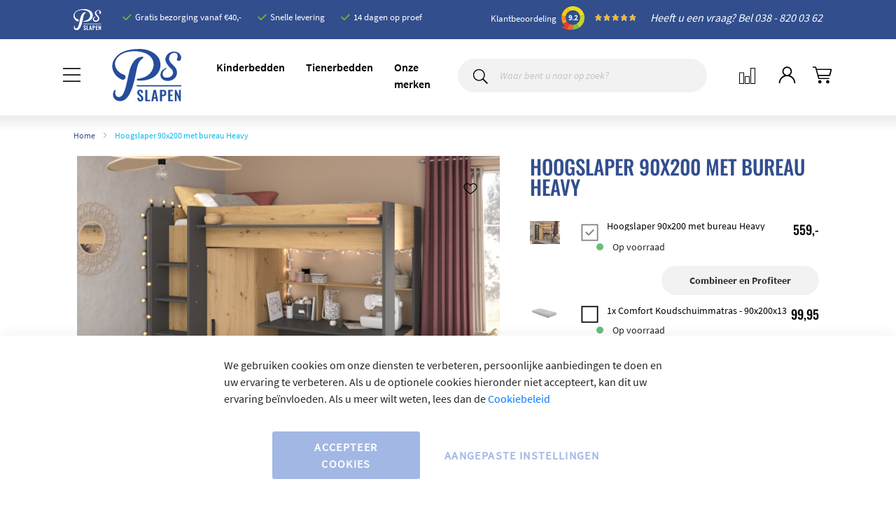

--- FILE ---
content_type: text/html; charset=UTF-8
request_url: https://psslapen.nl/hoogslaper-heavy.html
body_size: 22355
content:
<!doctype html>
<html lang="nl">
    <head prefix="og: http://ogp.me/ns# fb: http://ogp.me/ns/fb# product: http://ogp.me/ns/product#">
        <script>
    var LOCALE = 'nl\u002DNL';
    var BASE_URL = 'https\u003A\u002F\u002Fpsslapen.nl\u002F';
    var require = {
        'baseUrl': 'https\u003A\u002F\u002Fpsslapen.nl\u002Fstatic\u002Ffrontend\u002FPSSlapen\u002FOSPTheme\u002Fnl_NL'
    };</script>        <meta charset="utf-8"/>
<meta name="title" content="Hoogslaper met kast en bureau -  Heavy / MIKE I 3480940293606 | PS Slapen"/>
<meta name="description" content="Maximaliseer de tienerkamer met de Heavy hoogslaper. Ingebouwd bureau, kast en opbergruimte. Slim en stijlvol meubel voor optimaal gebruik van ruimte. Binnen 5 werkdagen bezorgd."/>
<meta name="keywords" content="Hoogslaper met bureau en kast -  Hoogslaper Parisot 2380, Hoogslaper Mike"/>
<meta name="robots" content="INDEX,FOLLOW"/>
<meta name="viewport" content="width=device-width, initial-scale=1"/>
<meta name="format-detection" content="telephone=no"/>
<title>Hoogslaper met kast en bureau -  Heavy / MIKE I 3480940293606 | PS Slapen</title>
<link  rel="stylesheet" type="text/css"  media="all" href="https://psslapen.nl/static/frontend/PSSlapen/OSPTheme/nl_NL/mage/calendar.css" />
<link  rel="stylesheet" type="text/css"  media="all" href="https://psslapen.nl/static/frontend/PSSlapen/OSPTheme/nl_NL/css/styles-m.css" />
<link  rel="stylesheet" type="text/css"  media="all" href="https://psslapen.nl/static/frontend/PSSlapen/OSPTheme/nl_NL/css/source/styles.css" />
<link  rel="stylesheet" type="text/css"  media="all" href="https://psslapen.nl/static/frontend/PSSlapen/OSPTheme/nl_NL/css/source/responsive.css" />
<link  rel="stylesheet" type="text/css"  media="all" href="https://psslapen.nl/static/frontend/PSSlapen/OSPTheme/nl_NL/css/source/zoneslick.min.css" />
<link  rel="stylesheet" type="text/css"  media="all" href="https://psslapen.nl/static/frontend/PSSlapen/OSPTheme/nl_NL/css/bootstrap.min.css" />
<link  rel="stylesheet" type="text/css"  media="all" href="https://psslapen.nl/static/frontend/PSSlapen/OSPTheme/nl_NL/jquery/uppy/dist/uppy-custom.css" />
<link  rel="stylesheet" type="text/css"  media="all" href="https://psslapen.nl/static/frontend/PSSlapen/OSPTheme/nl_NL/Mageplaza_Shopbybrand/css/style.css" />
<link  rel="stylesheet" type="text/css"  media="all" href="https://psslapen.nl/static/frontend/PSSlapen/OSPTheme/nl_NL/Mageplaza_Core/css/grid-mageplaza.css" />
<link  rel="stylesheet" type="text/css"  media="all" href="https://psslapen.nl/static/frontend/PSSlapen/OSPTheme/nl_NL/Paynl_Payment/css/payFastCheckout.css" />
<link  rel="stylesheet" type="text/css"  media="all" href="https://psslapen.nl/static/frontend/PSSlapen/OSPTheme/nl_NL/Swissup_Swiper/lib/swiper.css" />
<link  rel="stylesheet" type="text/css"  media="all" href="https://psslapen.nl/static/frontend/PSSlapen/OSPTheme/nl_NL/mage/gallery/gallery.css" />
<link  rel="stylesheet" type="text/css"  media="screen and (min-width: 768px)" href="https://psslapen.nl/static/frontend/PSSlapen/OSPTheme/nl_NL/css/styles-l.css" />
<link  rel="stylesheet" type="text/css"  media="print" href="https://psslapen.nl/static/frontend/PSSlapen/OSPTheme/nl_NL/css/print.css" />
<link  rel="stylesheet" type="text/css"  media="all" href="https://psslapen.nl/static/frontend/PSSlapen/OSPTheme/nl_NL/css/psslapen.css" />
<script  type="text/javascript"  src="https://psslapen.nl/static/frontend/PSSlapen/OSPTheme/nl_NL/requirejs/require.js"></script>
<script  type="text/javascript"  src="https://psslapen.nl/static/frontend/PSSlapen/OSPTheme/nl_NL/mage/requirejs/mixins.js"></script>
<script  type="text/javascript"  src="https://psslapen.nl/static/frontend/PSSlapen/OSPTheme/nl_NL/requirejs-config.js"></script>
<script  type="text/javascript"  src="https://psslapen.nl/static/frontend/PSSlapen/OSPTheme/nl_NL/js/scripts.js"></script>
<link  rel="canonical" href="https://psslapen.nl/hoogslaper-heavy.html" />
<link  rel="amphtml" href="https://psslapen.nl/hoogslaper-heavy.html?amp=1" />
<link  rel="icon" type="image/x-icon" href="https://psslapen.nl/media/favicon/stores/1/PS_slapen_favicon.png" />
<link  rel="shortcut icon" type="image/x-icon" href="https://psslapen.nl/media/favicon/stores/1/PS_slapen_favicon.png" />
<!-- Google Tag Manager -->
<script>(function(w,d,s,l,i){w[l]=w[l]||[];w[l].push({'gtm.start':
new Date().getTime(),event:'gtm.js'});var f=d.getElementsByTagName(s)[0],
j=d.createElement(s),dl=l!='dataLayer'?'&l='+l:'';j.async=true;j.src=
'';f.parentNode.insertBefore(j,f);
})(window,document,'script','dataLayer','GTM-KKD96DD');</script>
<!-- End Google Tag Manager -->        
<!-- Google Tag Manager by MagePal -->
<script>window.dataLayer = window.dataLayer || [];</script>
        <script>(function(w,d,s,l,i){w[l]=w[l]||[];w[l].push({'gtm.start':
        new Date().getTime(),event:'gtm.js'});var f=d.getElementsByTagName(s)[0],
    j=d.createElement(s),dl=l!='dataLayer'?'&l='+l:'';j.async=true;j.src=
    '';f.parentNode.insertBefore(j,f);
})(window,document,'script','dataLayer','GTM-KKD96DD');</script>    <script>window.dataLayer.push({"ecommerce":{"currencyCode":"EUR"},"pageType":"catalog_product_view","list":"detail"});

window.dataLayer.push({"event":"productPage","product":{"id":"9641","sku":"1228090200-B","parent_sku":"1228090200-B","product_type":"bundle","name":"Hoogslaper 90x200 met bureau Heavy","price":461.98,"attribute_set_id":"4","path":"Hoogslaper 90x200 met bureau Heavy","category":"Default Category","image_url":"https:\/\/psslapen.nl\/media\/catalog\/product\/h\/o\/hoogslaper_heavy_2380.jpg"}});
</script>

<script type="text/x-magento-init">
    {
        "*": {
            "magepalGtmDatalayer": {
                "dataLayer": "dataLayer"
            }
        }
    }
</script>
<!-- End Google Tag Manager by MagePal -->
    <script type="text/x-magento-init">
        {
            "*": {
                "Magento_PageCache/js/form-key-provider": {
                    "isPaginationCacheEnabled":
                        0                }
            }
        }
    </script>

<script data-rocketjavascript="false">
    var MagefanWebP = {

        _canUseWebP: null,

        getUserAgentInfo: function(){
            try {
                var ua = navigator.userAgent,
                    tem,
                    M = ua.match(/(opera|chrome|safari|firefox|msie|trident(?=\/))\/?\s*(\d+)/i) || [];
                if (/trident/i.test(M[1])) {
                    tem = /\brv[ :]+(\d+)/g.exec(ua) || [];
                    return ['IE', (tem[1] || '')];
                }
                if (M[1] === 'Chrome') {
                    tem = ua.match(/\b(OPR|Edge)\/(\d+)/);
                    if (tem != null) {
                        tem = tem.slice(1);
                        tem[0] = tem[0].replace('OPR', 'Opera');
                        return tem;
                    }
                }
                M = M[2] ? [M[1], M[2]] : [navigator.appName, navigator.appVersion, '-?'];
                if ((tem = ua.match(/version\/(\d+)/i)) != null) M.splice(1, 1, tem[1]);
                return M;
            } catch (e) {
                return ['', 0];
            }
        },

        canUseWebP: function(){

            

            if (null !== this._canUseWebP){
                return this._canUseWebP;
            }

            try {
                var elem = document.createElement('canvas');
                if (!!(elem.getContext && elem.getContext('2d'))) {
                    var r = (elem.toDataURL('image/webp').indexOf('data:image/webp') == 0);
                    if (!r) {
                        var ua = this.getUserAgentInfo();
                        if (ua && ua.length > 1) {
                            ua[0] = ua[0].toLowerCase();
                            if ('firefox' == ua[0] && parseInt(ua[1]) >= 65) {
                                this._canUseWebP = true;
                                return this._canUseWebP;
                            }
                            if ('edge' == ua[0] && parseInt(ua[1]) >= 18) {
                                this._canUseWebP = true;
                                return this._canUseWebP;
                            }
                            if ('safari' == ua[0]) {
                                if (navigator.platform.includes('Mac')) {
                                    if (parseInt(ua[1]) >= 16) {
                                        this._canUseWebP = true;
                                    }
                                } else {
                                    if (parseInt(ua[1]) >= 15) {
                                        this._canUseWebP = true;
                                    }
                                }

                                return this._canUseWebP;
                            }
                        }
                    }

                    this._canUseWebP = r;
                    return this._canUseWebP;
                }
                this._canUseWebP = false;
                return this._canUseWebP;
            } catch (e) {
                console.log(e);
                this._canUseWebP = false;
                return this._canUseWebP;
            }
        },

        getOriginWebPImage: function(src) {
            if (src.indexOf('mf_webp') == -1) {
                return src;
            }

            var array = src.split('/');
            var imageFormat = '';

            for (var i = 0; i < array.length; i++) {
                if (array[i] == 'mf_webp') {
                    imageFormat = array[i + 1];
                    array.splice(i, 3);
                    break;
                }
            }
            src = array.join('/');
            return src.replace('.webp', '.' + imageFormat);
        },

        getWebUrl: function (imageUrl) {
            /* @var string */
            imageUrl = imageUrl.trim();
            var baseUrl = 'https://psslapen.nl/';
            var imageFormat = imageUrl.split('.').pop();

            if ('webp' === imageFormat) {
                return imageUrl;
            }

            var mediaBaseUrl = 'https://psslapen.nl/media/';
            var staticBaseUrl = 'https://psslapen.nl/static/';

            if (imageUrl.indexOf(mediaBaseUrl) == -1 && imageUrl.indexOf(staticBaseUrl) == -1) {
                mediaBaseUrl = baseUrl + 'media/';
                staticBaseUrl = baseUrl + 'static/';

                if (imageUrl.indexOf(mediaBaseUrl) == -1 && imageUrl.indexOf(staticBaseUrl) == -1) {
                    return false;
                }
            }

            var imagePath = imageUrl;
            imagePath = imagePath.replace(mediaBaseUrl, 'media/');
            imagePath = imagePath.replace(staticBaseUrl, 'static/');
            imagePath = imagePath.replace(baseUrl + 'pub/media/', 'media/');
            imagePath = imagePath.replace(baseUrl + 'pub/static/', 'static/');
            imagePath = imagePath.replace(/\.(jpe?g|png|gif)$/i, '.webp');
            imagePath = mediaBaseUrl + 'mf_webp/' + imageFormat + '/' + imagePath;
            imagePath = imagePath.replace('%20', ' ');
            imagePath = imagePath.replace(/version\d{10}\//g, '');
            return imagePath;
        }
    };

    /* MagicToolboxContainer Fix */
    function MagefanWebPMagicToolboxContainerFix()
    {
        if (!MagefanWebP.canUseWebP()) {
            (function(){
                var i;
                var els = document.querySelectorAll('.MagicToolboxContainer a, .MagicToolboxContainer img');
                if (!els) return;
                var el;
                for (i=0; i<els.length; i++) {
                    el = els[i];
                    if (el.href) {
                        el.href = MagefanWebP.getOriginWebPImage(el.href);
                    }

                    if (el.getAttribute('webpimg')) {
                        el.src = MagefanWebP.getOriginWebPImage(el.getAttribute('webpimg'));
                    } else {
                        if (el.src) {
                            el.src = MagefanWebP.getOriginWebPImage(el.src);
                        }
                    }

                    if (el.dataset && el.dataset.image) {
                        el.dataset.image = MagefanWebP.getOriginWebPImage(el.dataset.image);
                    }

                }
            })();
        } else {
            replacePixelMagicToolbox();
            checkIfPixelReplaced();
        }
    }

    function replacePixelMagicToolbox() {
        (function() {
            var i, els = document.querySelectorAll('.MagicToolboxContainer img');

            if (!els) return;
            var el;

            for (i=0; i<els.length; i++) {
                el = els[i];

                if (el.getAttribute('webpimg')) {
                    el.src = el.getAttribute('webpimg');
                }
            }
        })();
    }

    function checkIfPixelReplaced() {
        var intervalCounter = 0,
            waitForMagicToolbox = setInterval(function() {
                if (document.querySelectorAll('figure img[src$="/p.jpg"]').length) {
                    replacePixelMagicToolbox();
                    clearInterval(waitForMagicToolbox);
                }

                if (intervalCounter > 10) {
                    clearInterval(waitForMagicToolbox);
                }

                intervalCounter++;
            }, 500);
    }


    function updateBodyClassAndFallbackToOriginalImagesIfNoWebPSupport()
    {
      
        if (!MagefanWebP.canUseWebP()) {
            document.body.className += ' no-webp ';

            (function(){
                var i;
                var els = document.querySelectorAll('a[href$=".webp"]');
                if (!els) return;
                var el;
                for (i=0; i<els.length; i++) {
                    el = els[i];
                    if (el.href) {
                         el.href = MagefanWebP.getOriginWebPImage(el.href);
                    }
                }
            })();
        } else {
            document.body.className += ' webp-supported ';
        }
    }

    document.addEventListener('DOMContentLoaded', updateBodyClassAndFallbackToOriginalImagesIfNoWebPSupport);
    document.addEventListener('breeze:load', updateBodyClassAndFallbackToOriginalImagesIfNoWebPSupport);

    
</script>
<script>
    document.addEventListener('DOMContentLoaded', function(e){
        if (!MagefanWebP.canUseWebP()) {
            /* Replace some custom webp images with original one if webp is not supported */
            /* Can add <a> tag in future as well */
            setInterval(function(){
                document.querySelectorAll("img[src$='.webp']:not(.no-origin-webp-img)").forEach(function(el){
                    var scr = el.getAttribute('src');
                    var newScr = MagefanWebP.getOriginWebPImage(scr);

                    if (scr != newScr) {
                        el.setAttribute('src', newScr);
                    } else {
                        el.classList.add('no-origin-webp-img');
                    }
                });

            }, 1000);
        }

        function processLazyPictureImg(img)
        {
            var src = img.getAttribute('src');
            var keys = ['original', 'src', 'lazyload'];
            var original, _original;
            for (var i=0;i<keys.length;i++) {
                _original = img.getAttribute('data-' + keys[i]);
                if (_original) {
                    original = _original;
                    break;
                }
            }
            if (original == src) {

                if (img.getAttribute('data-mf-lazy-picture-img')) return;
                img.setAttribute('data-mf-lazy-picture-img', 1);


                img.parentElement.querySelectorAll('source').forEach(function(el){
                    var srcset = el.getAttribute('srcset');
                    var originalset = el.getAttribute('data-originalset');
                    if (originalset && (originalset != srcset)) {
                        el.setAttribute('srcset', originalset);
                        el.classList.remove('lazyload');
                    }
                });

                var lazyLoader = img.closest('.lazy-loader');
                if (lazyLoader) {
                    lazyLoader.classList.remove('lazy-loader');
                }

                document.querySelectorAll("picture img[src='"+src+"']").forEach(function(img){
                    processLazyPictureImg(img);
                });

            }
        }

        document.querySelectorAll('picture img[data-original],picture img[data-src],picture img[data-lazyload]').forEach(function(el){
            el.addEventListener('load', function(e){
                processLazyPictureImg(e.target);
            });
            processLazyPictureImg(el);
        });
    });
</script>
<style>
    picture.mfwebp source.lazyload,
    picture.mfwebp source.lazy {background:none;content:none;}
</style>

<meta property="og:type" content="product" />
<meta property="og:title"
      content="Hoogslaper 90x200 met bureau Heavy" />
<meta property="og:image"
      content="https://psslapen.nl/media/catalog/product/cache/356258de04edff801e3b79f1e65d3761/h/o/hoogslaper_heavy_2380.jpg" />
<meta property="og:description"
      content="" />
<meta property="og:url" content="https://psslapen.nl/hoogslaper-heavy.html" />
    <meta property="product:price:amount" content="559"/>
    <meta property="product:price:currency"
      content="EUR"/>
    </head>
    <body data-container="body"
          data-mage-init='{"loaderAjax": {}, "loader": { "icon": "https://psslapen.nl/static/frontend/PSSlapen/OSPTheme/nl_NL/images/loader-2.gif"}}'
        id="html-body" itemtype="http://schema.org/Product" itemscope="itemscope" class="page-product-bundle catalog-product-view product-hoogslaper-heavy page-layout-1column">
        
<!-- Google Tag Manager by MagePal -->
<noscript><iframe src="//www.googletagmanager.com/ns.html?id=GTM-KKD96DD"
height="0" width="0" style="display:none;visibility:hidden"></iframe></noscript>
<!-- End Google Tag Manager by MagePal -->

<div class="cookie-status-message" id="cookie-status">
    The store will not work correctly when cookies are disabled.</div>
<script type="text&#x2F;javascript">document.querySelector("#cookie-status").style.display = "none";</script>
<script type="text/x-magento-init">
    {
        "*": {
            "cookieStatus": {}
        }
    }
</script>

<script type="text/x-magento-init">
    {
        "*": {
            "mage/cookies": {
                "expires": null,
                "path": "\u002F",
                "domain": ".psslapen.nl",
                "secure": true,
                "lifetime": "14400"
            }
        }
    }
</script>
    <noscript>
        <div class="message global noscript">
            <div class="content">
                <p>
                    <strong>JavaScript lijkt te zijn uitgeschakeld in uw browser.</strong>
                    <span>
                        Voor de beste gebruikerservaring, zorg ervoor dat javascript ingeschakeld is voor uw browser.                    </span>
                </p>
            </div>
        </div>
    </noscript>

<script>
    window.cookiesConfig = window.cookiesConfig || {};
    window.cookiesConfig.secure = true;
</script><script>    require.config({
        map: {
            '*': {
                wysiwygAdapter: 'mage/adminhtml/wysiwyg/tiny_mce/tinymceAdapter'
            }
        }
    });</script><script>    require.config({
        paths: {
            googleMaps: 'https\u003A\u002F\u002Fmaps.googleapis.com\u002Fmaps\u002Fapi\u002Fjs\u003Fv\u003D3.53\u0026key\u003D'
        },
        config: {
            'Magento_PageBuilder/js/utils/map': {
                style: '',
            },
            'Magento_PageBuilder/js/content-type/map/preview': {
                apiKey: '',
                apiKeyErrorMessage: 'You\u0020must\u0020provide\u0020a\u0020valid\u0020\u003Ca\u0020href\u003D\u0027https\u003A\u002F\u002Fpsslapen.nl\u002Fadminhtml\u002Fsystem_config\u002Fedit\u002Fsection\u002Fcms\u002F\u0023cms_pagebuilder\u0027\u0020target\u003D\u0027_blank\u0027\u003EGoogle\u0020Maps\u0020API\u0020key\u003C\u002Fa\u003E\u0020to\u0020use\u0020a\u0020map.'
            },
            'Magento_PageBuilder/js/form/element/map': {
                apiKey: '',
                apiKeyErrorMessage: 'You\u0020must\u0020provide\u0020a\u0020valid\u0020\u003Ca\u0020href\u003D\u0027https\u003A\u002F\u002Fpsslapen.nl\u002Fadminhtml\u002Fsystem_config\u002Fedit\u002Fsection\u002Fcms\u002F\u0023cms_pagebuilder\u0027\u0020target\u003D\u0027_blank\u0027\u003EGoogle\u0020Maps\u0020API\u0020key\u003C\u002Fa\u003E\u0020to\u0020use\u0020a\u0020map.'
            },
        }
    });</script><script>
    require.config({
        shim: {
            'Magento_PageBuilder/js/utils/map': {
                deps: ['googleMaps']
            }
        }
    });</script>
<script data-cfasync="false" type="text&#x2F;javascript">window.isGdprCookieEnabled = true;

require(['Amasty_GdprFrontendUi/js/modal-show'], function (modalConfigInit) {
    modalConfigInit({"isDeclineEnabled":0,"barLocation":0,"policyText":"We gebruiken cookies om onze diensten te verbeteren, persoonlijke aanbiedingen te doen en uw ervaring te verbeteren. Als u de optionele cookies hieronder niet accepteert, kan dit uw ervaring be\u00efnvloeden. Als u meer wilt weten, lees dan de <a href=\"privacy-policy-cookie-restriction-mode\" title=\"Cookiebeleid\" target=\"_blank\">Cookiebeleid<\/a>","firstShowProcess":"0","cssConfig":{"backgroundColor":null,"policyTextColor":null,"textColor":null,"titleColor":null,"linksColor":null,"acceptBtnColor":null,"acceptBtnColorHover":null,"acceptBtnTextColor":null,"acceptBtnTextColorHover":null,"acceptBtnOrder":null,"allowBtnTextColor":null,"allowBtnTextColorHover":null,"allowBtnColor":null,"allowBtnColorHover":null,"allowBtnOrder":null,"declineBtnTextColorHover":null,"declineBtnColorHover":null,"declineBtnTextColor":null,"declineBtnColor":null,"declineBtnOrder":null},"isAllowCustomersCloseBar":true,"isPopup":false,"isModal":false,"className":"amgdprjs-bar-template","buttons":[{"label":"Accepteer cookies","dataJs":"accept","class":"-allow -save","action":"allowCookies"},{"label":"Aangepaste instellingen","dataJs":"settings","class":"-settings"}],"template":"<div role=\"alertdialog\"\n     class=\"modal-popup _show amgdprcookie-bar-container <% if (data.isPopup) { %>-popup<% } %>\"\n     data-amcookie-js=\"bar\"\n     aria-label=\"<%= phrase.cookieBar %>\"\n>\n    <div data-amgdprcookie-focus-start tabindex=\"0\">\n        <span tabindex=\"0\" class=\"amgdprcookie-focus-guard\" data-focus-to=\"last\"><\/span>\n        <% if (data.isAllowCustomersCloseBar){ %>\n        <button class=\"action-close\" data-amcookie-js=\"close-cookiebar\" type=\"button\">\n            <span data-bind=\"i18n: 'Close Cookie Bar'\"><\/span>\n        <\/button>\n        <% } %>\n        <div class=\"amgdprcookie-bar-block\">\n            <div id=\"amgdprcookie-policy-text\" class=\"amgdprcookie-policy\"><%= data.policyText %><\/div>\n            <div class=\"amgdprcookie-buttons-block\">\n                <% _.each(data.buttons, function(button) { %>\n                <button\n                    class=\"amgdprcookie-button <%= button.class %>\"\n                    disabled\n                    data-amgdprcookie-js=\"<%= button.dataJs %>\"\n                >\n                    <%= button.label %>\n                <\/button>\n                <% }); %>\n            <\/div>\n        <\/div>\n        <span tabindex=\"0\" class=\"amgdprcookie-focus-guard\" data-focus-to=\"first\"><\/span>\n    <\/div>\n<\/div>\n\n<style>\n    <% if(css.backgroundColor){ %>\n    .amgdprcookie-bar-container {\n        background-color: <%= css.backgroundColor %>\n    }\n    <% } %>\n    <% if(css.policyTextColor){ %>\n    .amgdprcookie-bar-container .amgdprcookie-policy {\n        color: <%= css.policyTextColor %>;\n    }\n    <% } %>\n    <% if(css.textColor){ %>\n    .amgdprcookie-bar-container .amgdprcookie-text {\n        color: <%= css.textColor %>;\n    }\n    <% } %>\n    <% if(css.titleColor){ %>\n    .amgdprcookie-bar-container .amgdprcookie-header {\n        color: <%= css.titleColor %>;\n    }\n    <% } %>\n    <% if(css.linksColor){ %>\n    .amgdprcookie-bar-container .amgdprcookie-link,\n    .amgdprcookie-bar-container .amgdprcookie-policy a {\n        color: <%= css.linksColor %>;\n    }\n    <% } %>\n    <% if(css.acceptBtnOrder || css.acceptBtnColor || css.acceptBtnTextColor){ %>\n    .amgdprcookie-bar-container .amgdprcookie-button.-save {\n        <% if(css.acceptBtnOrder) { %>order: <%= css.acceptBtnOrder %>; <% } %>\n        <% if(css.acceptBtnColor) { %>\n            background-color: <%= css.acceptBtnColor %>;\n            border-color: <%= css.acceptBtnColor %>;\n        <% } %>\n        <% if(css.acceptBtnTextColor) { %>color: <%= css.acceptBtnTextColor %>; <% } %>\n    }\n    <% } %>\n    <% if(css.acceptBtnColorHover || css.acceptBtnTextColorHover){ %>\n    .amgdprcookie-bar-container .amgdprcookie-button.-save:hover {\n        <% if(css.acceptBtnColorHover) { %>\n            background-color: <%= css.acceptBtnColorHover %>;\n            border-color: <%= css.acceptBtnColorHover %>;\n        <% } %>\n        <% if(css.acceptBtnTextColorHover) { %> color: <%= css.acceptBtnTextColorHover %>; <% } %>\n    }\n    <% } %>\n    <% if(css.allowBtnOrder || css.allowBtnColor || css.allowBtnTextColor){ %>\n    .amgdprcookie-bar-container .amgdprcookie-button.-settings {\n        <% if(css.allowBtnOrder) { %> order: <%= css.allowBtnOrder %>; <% } %>\n        <% if(css.allowBtnColor) { %>\n            background-color: <%= css.allowBtnColor %>;\n            border-color: <%= css.allowBtnColor %>;\n        <% } %>\n        <% if(css.allowBtnTextColor) { %> color: <%= css.allowBtnTextColor %>; <% } %>\n    }\n    <% } %>\n    <% if(css.allowBtnColorHover || css.allowBtnTextColorHover){ %>\n    .amgdprcookie-bar-container .amgdprcookie-button.-settings:hover {\n        <% if(css.allowBtnColorHover) { %>\n            background-color: <%= css.allowBtnColorHover %>;\n            border-color: <%= css.allowBtnColorHover %>;\n        <% } %>\n        <% if(css.allowBtnTextColorHover) { %> color: <%= css.allowBtnTextColorHover %>; <% } %>\n    }\n    <% } %>\n    <% if(css.declineBtnOrder || css.declineBtnColor || css.declineBtnTextColor){ %>\n    .amgdprcookie-bar-container .amgdprcookie-button.-decline {\n        <% if(css.declineBtnOrder) { %> order: <%= css.declineBtnOrder %>; <% } %>\n        <% if(css.declineBtnColor) { %>\n            background-color: <%= css.declineBtnColor %>;\n            border-color: <%= css.declineBtnColor %>;\n        <% } %>\n        <% if(css.declineBtnTextColor) { %> color: <%= css.declineBtnTextColor %>; <% } %>\n    }\n    <% } %>\n    <% if(css.declineBtnColorHover || css.declineBtnTextColorHover){ %>\n    .amgdprcookie-bar-container .amgdprcookie-button.-decline:hover {\n        <% if(css.declineBtnColorHover) { %>\n            background-color: <%= css.declineBtnColorHover %>;\n            border-color: <%= css.declineBtnColorHover %>;\n        <% } %>\n        <% if(css.declineBtnTextColorHover) { %> color: <%= css.declineBtnTextColorHover %>; <% } %>\n    }\n    <% } %>\n<\/style>\n"});
});</script>    <script data-cfasync="false" type="text/x-magento-init">
        {
            "*": {
                "Magento_Ui/js/core/app": {"components":{"gdpr-cookie-modal":{"cookieText":"We gebruiken cookies om onze diensten te verbeteren, persoonlijke aanbiedingen te doen en uw ervaring te verbeteren. Als u de optionele cookies hieronder niet accepteert, kan dit uw ervaring be\u00efnvloeden. Als u meer wilt weten, lees dan de <a href=\"privacy-policy-cookie-restriction-mode\" title=\"Cookiebeleid\" target=\"_blank\">Cookiebeleid<\/a>","firstShowProcess":"0","acceptBtnText":"Accepteer cookies","declineBtnText":null,"settingsBtnText":"Aangepaste instellingen","isDeclineEnabled":0,"isAllowCustomersCloseBar":true,"component":"Amasty_GdprFrontendUi\/js\/cookies","barType":0,"barLocation":0,"children":{"gdpr-cookie-settings-modal":{"component":"Amasty_GdprFrontendUi\/js\/modal\/cookie-settings"},"gdpr-cookie-information-modal":{"component":"Amasty_GdprFrontendUi\/js\/modal\/cookie-information"}}}}}            }
        }
    </script>
    <!-- ko scope: 'gdpr-cookie-modal' -->
        <!--ko template: getTemplate()--><!-- /ko -->
    <!-- /ko -->
    <style>
        .amgdprjs-bar-template {
            z-index: 999;
                    bottom: 0;
                }
    </style>

<input name="form_key" type="hidden" value="M0BhouV3ZpdPyEWa" /><script type="text/javascript">
    (function () {
        let formKeyInput = document.querySelector('input[name="form_key"]');
        let formKey = formKeyInput ? formKeyInput.value : '';
        if (formKey && !document.cookie.match(/(^|;) ?form_key=/)) {
            document.cookie = 'form_key=' + formKey + '; path=/';
        }
    })();
</script><div class="page-wrapper"><header class="page-header"><div class="panel wrapper"><div class="panel header"><ul class="header links"><li class="item link compare" data-bind="scope: 'compareProducts'" data-role="compare-products-link">
    <a class="action compare no-display" title="Producten&#x20;vergelijken"
       data-bind="attr: {'href': compareProducts().listUrl}, css: {'no-display': !compareProducts().count}"
    >
        Producten vergelijken        <span class="counter qty" data-bind="text: compareProducts().countCaption"></span>
    </a>
</li>
<script type="text/x-magento-init">
{"[data-role=compare-products-link]": {"Magento_Ui/js/core/app": {"components":{"compareProducts":{"component":"Magento_Catalog\/js\/view\/compare-products"}}}}}
</script>
    <li class="greet welcome" data-bind="scope: 'customer'">
        <!-- ko if: customer().fullname  -->
        <span class="logged-in"
              data-bind="text: new String('Welkom, %1!').
              replace('%1', customer().fullname)">
        </span>
        <!-- /ko -->
        <!-- ko ifnot: customer().fullname  -->
        <span class="not-logged-in"
              data-bind="text: ''"></span>
                <!-- /ko -->
    </li>
        <script type="text/x-magento-init">
        {
            "*": {
                "Magento_Ui/js/core/app": {
                    "components": {
                        "customer": {
                            "component": "Magento_Customer/js/view/customer"
                        }
                    }
                }
            }
        }
    </script>
</ul><a class="action skip contentarea"
   href="#contentarea">
    <span>
        Ga naar de inhoud    </span>
</a>
</div></div><div id="header-items" class="header content" xmlns="http://www.w3.org/1999/html">
    <div class="container">

        <div class="row">
            <div id="logo-header-top" class="col-auto col-sm-auto d-lg-none d-md-none d-xl-block col-xl-auto">
                <a
                        href="https://psslapen.nl/"
                        title=""
                        aria-label="store logo">
                    <img src="https://psslapen.nl/static/frontend/PSSlapen/OSPTheme/nl_NL//images/ps-logo-wit.svg"
                         title="PS&#x20;Webshop&#x20;B.V."
                         alt="PS&#x20;Webshop&#x20;B.V."
                         style="height: 30px"

                    />
                </a>
            </div>

            <div class="col-12  d-lg-none d-md-none d-xl-block  col-xl-auto">
                <ul>
                    <li>Gratis bezorging vanaf &euro;40,-</li>
                    <li>Snelle levering</li>
                    <li>14 dagen op proef</li>
                </ul>
            </div>
            <div class="col-12  col-md-auto col-lg text-right pt-0 pt-lg-0">
                <div class="kiyoh-header">
                    <a class="kiyoh-link" href="https://www.kiyoh.com/reviews/1041867/psslapen_nl" target="_blank">
                        <span>Klantbeoordeling</span>
                        <div class="kiyoh-rating">
                            9.2                        </div>
                        <img src="https://psslapen.nl/static/frontend/PSSlapen/OSPTheme/nl_NL//images/stars.png" alt="Klantbeoordeling"/>
                    </a>
                </div>
                <em><a class="text-white" href="tel:0388200362">Heeft u een vraag? Bel 038 - 820 03 62</a></em>
            </div>
        </div>
    </div>
</div>
<script>
    require(['jquery', 'jquery.bootstrap'], function($) {
        $(document).ready(function() {
            const checkCarousel = setInterval(function () {
                const $carousel = $('.carousel');
                if ($carousel.length) {
                    $carousel.carousel();
                    clearInterval(checkCarousel);
                }
            }, 100);
        });
    });
</script>


<div class="header-bottom-wrapper">
    <div class="container header-menu">
        <div class="row header-bottom">
            <div class="col-auto px-0 pr-sm-5 my-auto col-nav">
                    <div class="secundary-nav">
                    <button type="button" class="btn btn-demo custom-nav nav-toggler d-none d-sm-block" data-toggle="modal" data-target="#myModal">
            <img src="https://psslapen.nl/static/frontend/PSSlapen/OSPTheme/nl_NL//images/nav.svg" alt="Navigation"/>
        </button>

        <div class="modal left fade nav-modal" id="myModal" tabindex="-1" role="dialog" aria-labelledby="myModalLabel">
            <div class="modal-dialog" role="document">
                <div class="modal-content">
                    <div class="sidebar sidebar-container">
                        <div class="nav-header">
                            <button type="button" class="close nav-close-btn" data-dismiss="modal" aria-label="Close">
                                <img src="https://psslapen.nl/static/frontend/PSSlapen/OSPTheme/nl_NL//images/close.svg" alt="close"/>
                            </button>
                            <div class="nav-logo">
                                <a class="logo"
                                   href="https://psslapen.nl/"
                                   title=""
                                   aria-label="store logo">
                                    <img src="https://psslapen.nl/static/frontend/PSSlapen/OSPTheme/nl_NL//images/Logo_ps_slapen.svg" alt="PS Slapen"
                                         title=""
                                         alt=""
                                                                                                                    />
                                </a>
                            </div>
                            <div style="clear:both;"></div>
                        </div>
                        <ul class="">
                                                                                            <li class="nav-item secundary-menu__item  secundary-menu__item--parent parent parent-kinderbedden">
                                    
<a
    href="#"
    class="secundary-menu__link"
     data-menu="menu-41">
    Kinderbedden</a>

                                            <ul  class="secundary-menu__inner-list secundary-menu__inner-list--level1" data-menu="menu-41">
                    
            <li  class="secundary-menu__inner-item secundary-menu__inner-item--all secundary-menu__inner-item--level1">
                
<a
    href="#"
    class="secundary-menu__inner-link"
    >
    Bekijk alles</a>

            </li>
        
                    
            <li  class="secundary-menu__inner-item secundary-menu__inner-item--level1 blue_link">
                
<a
    href="https://psslapen.nl/kinderbedden.html"
    class="secundary-menu__inner-link"
     data-menu="menu-101">
    Bekijk alle Kinderbedden</a>

                            </li>
                    
            <li  class="secundary-menu__inner-item secundary-menu__inner-item--level1">
                
<a
    href="https://psslapen.nl/kinderbedden/halfhoogslaper.html"
    class="secundary-menu__inner-link"
     data-menu="menu-53">
    Halfhoogslaper</a>

                            </li>
                    
            <li  class="secundary-menu__inner-item secundary-menu__inner-item--level1">
                
<a
    href="https://psslapen.nl/kinderbedden/halfhoogslaper-met-tent.html"
    class="secundary-menu__inner-link"
     data-menu="menu-54">
    Halfhoogslaper met tent</a>

                            </li>
                    
            <li  class="secundary-menu__inner-item secundary-menu__inner-item--level1">
                
<a
    href="https://psslapen.nl/kinderbedden/hoogslaper.html"
    class="secundary-menu__inner-link"
     data-menu="menu-55">
    Hoogslaper</a>

                            </li>
                    
            <li  class="secundary-menu__inner-item secundary-menu__inner-item--level1">
                
<a
    href="https://psslapen.nl/kinderbedden/huisbed.html"
    class="secundary-menu__inner-link"
     data-menu="menu-56">
    Huisbed</a>

                            </li>
                    
            <li  class="secundary-menu__inner-item secundary-menu__inner-item--level1">
                
<a
    href="https://psslapen.nl/kinderbedden/kajuitbed.html"
    class="secundary-menu__inner-link"
     data-menu="menu-85">
    Kajuitbed</a>

                            </li>
                    
            <li  class="secundary-menu__inner-item secundary-menu__inner-item--level1">
                
<a
    href="https://psslapen.nl/kinderbedden/stapelbed.html"
    class="secundary-menu__inner-link"
     data-menu="menu-57">
    Stapelbed</a>

                            </li>
                    
            <li  class="secundary-menu__inner-item secundary-menu__inner-item--level1">
                
<a
    href="https://psslapen.nl/kinderbedden/tipibed.html"
    class="secundary-menu__inner-link"
     data-menu="menu-59">
    Tipibed</a>

                            </li>
                    
            <li  class="secundary-menu__inner-item secundary-menu__inner-item--level1">
                
<a
    href="https://psslapen.nl/kinderbedden/meisjesbedden.html"
    class="secundary-menu__inner-link"
     data-menu="menu-60">
    Meisjesbedden</a>

                            </li>
                    
            <li  class="secundary-menu__inner-item secundary-menu__inner-item--level1">
                
<a
    href="https://psslapen.nl/kinderbedden/kinderkamers.html"
    class="secundary-menu__inner-link"
     data-menu="menu-61">
    Kinderkamers</a>

                            </li>
                    
            <li  class="secundary-menu__inner-item secundary-menu__inner-item--level1">
                
<a
    href="https://psslapen.nl/kinderbedden/kindermeubel.html"
    class="secundary-menu__inner-link"
     data-menu="menu-63">
    Kindermeubelen</a>

                            </li>
                    
            <li  class="secundary-menu__inner-item secundary-menu__inner-item--level1">
                
<a
    href="https://psslapen.nl/kinderbedden/sale.html"
    class="secundary-menu__inner-link"
     data-menu="menu-208">
    Sale</a>

                            </li>
                    
            <li  class="secundary-menu__inner-item secundary-menu__inner-item--level1">
                
<a
    href="https://psslapen.nl/kinderbedden/peuterbed.html"
    class="secundary-menu__inner-link"
     data-menu="menu-168">
    Peuterbed</a>

                            </li>
                    
            <li  class="secundary-menu__inner-item secundary-menu__inner-item--level1 uitgelicht">
                <h2>Uitgelicht</h2>                            </li>
                    
            <li  class="secundary-menu__inner-item secundary-menu__inner-item--level1 blue_link">
                    <a
        href="/lifetime-beach-house-120x200.html"
        data-menu="menu-112" class="secundary-menu__inner-link"    >
        Beach House Bed    </a>

                            </li>
            </ul>
                                </li>
                                                                                            <li class="nav-item secundary-menu__item  secundary-menu__item--parent parent parent-tienerbedden">
                                    
<a
    href="https://psslapen.nl/tienerbed.html"
    class="secundary-menu__link"
     data-menu="menu-64">
    Tienerbedden</a>

                                            <ul  class="secundary-menu__inner-list secundary-menu__inner-list--level1" data-menu="menu-64">
                    
            <li  class="secundary-menu__inner-item secundary-menu__inner-item--all secundary-menu__inner-item--level1">
                
<a
    href="https://psslapen.nl/tienerbed.html"
    class="secundary-menu__inner-link"
    >
    Bekijk alles</a>

            </li>
        
                    
            <li  class="secundary-menu__inner-item secundary-menu__inner-item--level1 blue_link">
                
<a
    href="https://psslapen.nl/tienerbed.html"
    class="secundary-menu__inner-link"
     data-menu="menu-102">
    Bekijk alle Tienerbedden</a>

                            </li>
                    
            <li  class="secundary-menu__inner-item secundary-menu__inner-item--level1">
                
<a
    href="https://psslapen.nl/tienerbed/eenpersoonsbed.html"
    class="secundary-menu__inner-link"
     data-menu="menu-86">
    Eenpersoonsbed</a>

                            </li>
                    
            <li  class="secundary-menu__inner-item secundary-menu__inner-item--level1">
                
<a
    href="https://psslapen.nl/tienerbed/twijfelaarbed.html"
    class="secundary-menu__inner-link"
     data-menu="menu-87">
    Twijfelaarbed</a>

                            </li>
                    
            <li  class="secundary-menu__inner-item secundary-menu__inner-item--level1">
                
<a
    href="https://psslapen.nl/tienerbed/bedbank.html"
    class="secundary-menu__inner-link"
     data-menu="menu-88">
    Bedbank</a>

                            </li>
                    
            <li  class="secundary-menu__inner-item secundary-menu__inner-item--level1">
                
<a
    href="https://psslapen.nl/tienerbed/bureau.html"
    class="secundary-menu__inner-link"
     data-menu="menu-89">
    Tienerbureau</a>

                            </li>
                    
            <li  class="secundary-menu__inner-item secundary-menu__inner-item--level1">
                
<a
    href="https://psslapen.nl/gamebureau.html"
    class="secundary-menu__inner-link"
     data-menu="menu-203">
    Gamebureaus</a>

                            </li>
                    
            <li  class="secundary-menu__inner-item secundary-menu__inner-item--level1 uitgelicht">
                <h2>Twijfelaarbed Uitgelicht</h2>                            </li>
                    
            <li  class="secundary-menu__inner-item secundary-menu__inner-item--level1 blue_link">
                    <a
        href="/lifetime-twijfelaarbed-120x200-wit.html"
        data-menu="menu-115" class="secundary-menu__inner-link"    >
        Lifetime bed (120x200)    </a>

                            </li>
                    
            <li  class="secundary-menu__inner-item secundary-menu__inner-item--level1 blue_link">
                    <a
        href="/tweepersoonsbed-most-acacia.html"
        data-menu="menu-119" class="secundary-menu__inner-link"    >
        Most (140x200)    </a>

                            </li>
                    
            <li  class="secundary-menu__inner-item secundary-menu__inner-item--level1 blue_link">
                    <a
        href="/twijfelaarbed-michigan-wit.html"
        data-menu="menu-120" class="secundary-menu__inner-link"    >
        Bed Michigan (140x200)    </a>

                            </li>
                    
            <li  class="secundary-menu__inner-item secundary-menu__inner-item--level1 uitgelicht">
                                            </li>
                    
            <li  class="secundary-menu__inner-item secundary-menu__inner-item--level1 uitgelicht">
                <h2>Lifetime bedden</h2>                            </li>
                    
            <li  class="secundary-menu__inner-item secundary-menu__inner-item--level1 blue_link">
                    <a
        href="/lifetime-twijfelaarbed-140x200-wit.html"
        data-menu="menu-126" class="secundary-menu__inner-link"    >
        Lifetime Twijfelaarbed (140x200)    </a>

                            </li>
                    
            <li  class="secundary-menu__inner-item secundary-menu__inner-item--level1 blue_link">
                    <a
        href="/lifetime-beach-house-140x200.html"
        data-menu="menu-127" class="secundary-menu__inner-link"    >
        Lifetime Beach House    </a>

                            </li>
            </ul>
                                </li>
                                                                                            <li class="nav-item secundary-menu__item  secundary-menu__item--parent parent parent-beddengoed">
                                    
<a
    href="#"
    class="secundary-menu__link"
     data-menu="menu-92">
    Beddengoed</a>

                                            <ul  class="secundary-menu__inner-list secundary-menu__inner-list--level1" data-menu="menu-92">
                    
            <li  class="secundary-menu__inner-item secundary-menu__inner-item--all secundary-menu__inner-item--level1">
                
<a
    href="#"
    class="secundary-menu__inner-link"
    >
    Bekijk alles</a>

            </li>
        
                    
            <li  class="secundary-menu__inner-item secundary-menu__inner-item--level1">
                
<a
    href="https://psslapen.nl/beddengoed/matrassen.html"
    class="secundary-menu__inner-link"
     data-menu="menu-163">
    Matrassen</a>

                            </li>
                    
            <li  class="secundary-menu__inner-item secundary-menu__inner-item--level1">
                
<a
    href="https://psslapen.nl/beddengoed/matrasbescherming.html"
    class="secundary-menu__inner-link"
     data-menu="menu-130">
    Matrasbescherming</a>

                            </li>
            </ul>
                                </li>
                                                                                            <li class="nav-item secundary-menu__item  secundary-menu__item--parent parent parent-merken">
                                    
<a
    href="#"
    class="secundary-menu__link"
     data-menu="menu-72">
    Onze merken</a>

                                            <ul  class="secundary-menu__inner-list secundary-menu__inner-list--level1" data-menu="menu-72">
                    
            <li  class="secundary-menu__inner-item secundary-menu__inner-item--all secundary-menu__inner-item--level1">
                
<a
    href="#"
    class="secundary-menu__inner-link"
    >
    Bekijk alles</a>

            </li>
        
                    
            <li  class="secundary-menu__inner-item secundary-menu__inner-item--level1 secundary-menu__inner-item--parent uitgelicht child parent-merken">
                
<a
    href="https://psslapen.nl/merken/lifetime.html"
    class="secundary-menu__inner-link"
     data-menu="menu-174">
    Lifetime</a>

                        <ul  class="secundary-menu__inner-list secundary-menu__inner-list--level2" data-menu="menu-174">
                    
            <li  class="secundary-menu__inner-item secundary-menu__inner-item--all secundary-menu__inner-item--level2">
                
<a
    href="https://psslapen.nl/merken/lifetime.html"
    class="secundary-menu__inner-link"
    >
    Bekijk alles</a>

            </li>
        
                    
            <li  class="secundary-menu__inner-item secundary-menu__inner-item--level2 blue_link">
                
<a
    href="https://psslapen.nl/merken/lifetime.html"
    class="secundary-menu__inner-link"
     data-menu="menu-178">
    Bekijk alle lifetime bedden</a>

                            </li>
                    
            <li  class="secundary-menu__inner-item secundary-menu__inner-item--level2 blue_link">
                    <a
        href="/merken/lifetime/4in1bed.html"
        data-menu="menu-179" class="secundary-menu__inner-link"    >
        Lifetime 4 in1 bed    </a>

                            </li>
                    
            <li  class="secundary-menu__inner-item secundary-menu__inner-item--level2 blue_link">
                    <a
        href="/merken/lifetime/basisbed.html"
        data-menu="menu-180" class="secundary-menu__inner-link"    >
        Lifetime Basisbed    </a>

                            </li>
                    
            <li  class="secundary-menu__inner-item secundary-menu__inner-item--level2 blue_link">
                    <a
        href="/merken/lifetime/halfhoogslaper.html"
        data-menu="menu-181" class="secundary-menu__inner-link"    >
        Lifetime Halfhoogslaper    </a>

                            </li>
                    
            <li  class="secundary-menu__inner-item secundary-menu__inner-item--level2 blue_link">
                    <a
        href="/merken/lifetime/huisbed.html"
        data-menu="menu-183" class="secundary-menu__inner-link"    >
        Lifetime Huisbed    </a>

                            </li>
                    
            <li  class="secundary-menu__inner-item secundary-menu__inner-item--level2 blue_link">
                    <a
        href="/merken/lifetime/kajuitbed.html"
        data-menu="menu-184" class="secundary-menu__inner-link"    >
        Lifetime Kajuitbed    </a>

                            </li>
                    
            <li  class="secundary-menu__inner-item secundary-menu__inner-item--level2 blue_link">
                    <a
        href="/merken/lifetime/stapelbed.html"
        data-menu="menu-185" class="secundary-menu__inner-link"    >
        Lifetime Stapelbed    </a>

                            </li>
                    
            <li  class="secundary-menu__inner-item secundary-menu__inner-item--level2 blue_link">
                    <a
        href="/merken/lifetime/accessoires.html"
        data-menu="menu-187" class="secundary-menu__inner-link"    >
        Lifetime Accessoires    </a>

                            </li>
            </ul>
            </li>
                    
            <li  class="secundary-menu__inner-item secundary-menu__inner-item--level1 secundary-menu__inner-item--parent uitgelicht child parent-merken">
                
<a
    href="https://psslapen.nl/merken/vipack.html"
    class="secundary-menu__inner-link"
     data-menu="menu-176">
    Vipack</a>

                        <ul  class="secundary-menu__inner-list secundary-menu__inner-list--level2" data-menu="menu-176">
                    
            <li  class="secundary-menu__inner-item secundary-menu__inner-item--all secundary-menu__inner-item--level2">
                
<a
    href="https://psslapen.nl/merken/vipack.html"
    class="secundary-menu__inner-link"
    >
    Bekijk alles</a>

            </li>
        
                    
            <li  class="secundary-menu__inner-item secundary-menu__inner-item--level2 blue_link">
                
<a
    href="https://psslapen.nl/merken/vipack.html"
    class="secundary-menu__inner-link"
     data-menu="menu-189">
    Bekijk alle Vipack bedden</a>

                            </li>
                    
            <li  class="secundary-menu__inner-item secundary-menu__inner-item--level2 blue_link">
                    <a
        href="/merken/vipack/halfhoogslaper.html"
        data-menu="menu-190" class="secundary-menu__inner-link"    >
        Vipack Halfhoogslaper    </a>

                            </li>
                    
            <li  class="secundary-menu__inner-item secundary-menu__inner-item--level2 blue_link">
                    <a
        href="/merken/vipack/halfhoogslaper-met-tent.html"
        data-menu="menu-191" class="secundary-menu__inner-link"    >
        Vipack Halfhoogslaper met tent    </a>

                            </li>
                    
            <li  class="secundary-menu__inner-item secundary-menu__inner-item--level2 blue_link">
                    <a
        href="/merken/vipack/halfhoogslaper-met-glijbaan.html"
        data-menu="menu-192" class="secundary-menu__inner-link"    >
        Vipack Halfhoogslaper met glijbaan    </a>

                            </li>
                    
            <li  class="secundary-menu__inner-item secundary-menu__inner-item--level2 blue_link">
                    <a
        href="/merken/vipack/accessoires.html"
        data-menu="menu-196" class="secundary-menu__inner-link"    >
        Vipack Accessoires    </a>

                            </li>
            </ul>
            </li>
                    
            <li  class="secundary-menu__inner-item secundary-menu__inner-item--level1">
                
<a
    href="https://psslapen.nl/merken.html/cba-bedden.html"
    class="secundary-menu__inner-link"
     data-menu="menu-74">
    CBA bedden</a>

                            </li>
                    
            <li  class="secundary-menu__inner-item secundary-menu__inner-item--level1">
                
<a
    href="https://psslapen.nl/merken/parisot.html"
    class="secundary-menu__inner-link"
     data-menu="menu-75">
    Parisot</a>

                            </li>
                    
            <li  class="secundary-menu__inner-item secundary-menu__inner-item--level1">
                
<a
    href="https://psslapen.nl/merken/cool-kids.html"
    class="secundary-menu__inner-link"
     data-menu="menu-78">
    Cool Kids</a>

                            </li>
                    
            <li  class="secundary-menu__inner-item secundary-menu__inner-item--level1">
                
<a
    href="https://psslapen.nl/merken/diagone.html"
    class="secundary-menu__inner-link"
     data-menu="menu-197">
    Gautier-Diagone</a>

                            </li>
                    
            <li  class="secundary-menu__inner-item secundary-menu__inner-item--level1">
                
<a
    href="https://psslapen.nl/merken.html/manis-h.html"
    class="secundary-menu__inner-link"
     data-menu="menu-206">
    Manis-H</a>

                            </li>
                    
            <li  class="secundary-menu__inner-item secundary-menu__inner-item--level1">
                
<a
    href="https://psslapen.nl/merken.html/trasman-kinderbedden.html"
    class="secundary-menu__inner-link"
     data-menu="menu-210">
    Trasman Kinderbedden</a>

                            </li>
            </ul>
                                </li>
                                                                                            <li class="nav-item secundary-menu__item  extra_links blue_link">
                                    <p><a href="/over-ons">Over PS Slapen</a><br><a href="/privacy-cookies">Privacy &amp; Cookies</a><br><a href="/algemene-voorwaarden">Algemene voorwaarden</a><br><a href="/garantie-retourneren">Garantie &amp; Retouneren</a><br><a href="/klantenservice">Klantenservice</a><br><a href="/veelgestelde-vragen">Veelgestelde Vragen</a><br><a href="/contact">Contact</a></p>                                                                    </li>
                                                    </ul>
                    </div>
                </div><!-- modal-content -->
            </div><!-- modal-dialog -->
        </div><!-- modal -->
    </div>
            </div>
            <div class="col-auto col-logo pr-3">
                <div class="logo-wrapper">
    <a
            class="logo"
            href="https://psslapen.nl/"
            title="PS&#x20;Webshop&#x20;B.V."
            aria-label="store logo">
        <img src="https://psslapen.nl/static/frontend/PSSlapen/OSPTheme/nl_NL//images/Logo_ps_slapen.svg"
             title="PS&#x20;Webshop&#x20;B.V."
             alt="PS&#x20;Webshop&#x20;B.V."
            width="170"                    />
    </a>
</div>            </div>
            <div class="col my-auto px-0 pl-5 pl-xl-5  pl-lg-0 d-none d-lg-block">
                <div class="primary-nav">
                    <nav class="navbar navbar-expand-lg navbar-light primary-nav">
            <button class="navbar-toggler" type="button" data-toggle="collapse" data-target="#primary_nav" aria-controls="primary_nav" aria-expanded="false" aria-label="Toggle navigation">
                <span class="navbar-toggler-icon"></span>
            </button>

            <div class="collapse navbar-collapse" id="primary_nav">
                <ul class="navbar-nav mr-auto">
                    <li class="item" data-toggle="modal" data-target="#myModal" data-subnav="kinderbedden">
                        <span>Kinderbedden</span>
                    </li>
                    <li class="item" data-toggle="modal" data-target="#myModal" data-subnav="tienerbedden">
                        <span>Tienerbedden</span>
                    </li>
                    <li class="item" data-toggle="modal" data-target="#myModal" data-subnav="merken">
                        <span>Onze merken</span>
                    </li>
                </ul>
            </div>
        </nav>
    </div>
            </div>
            <div class="col-lg-4 col-xl col-sm-5 col-md my-auto px-0 pl-5 pl-lg-0 pr-5 pr-lg-0  pr-xl-5 d-none d-sm-block">
                <div class="block block-search">
    <div class="block block-title"><strong>Zoek</strong></div>
    <div class="block block-content">
        <form class="form minisearch" id="search_mini_form" data-mage-init='{"validation": {}}'
              action="https://psslapen.nl/catalogsearch/result/" method="get">
            <div class="field search">
                <label class="label" for="search" data-role="minisearch-label">
                    <span>Zoek</span>
                </label>
                <div class="control">
                    <input id="search"
                                                    data-mage-init='{"quickSearch":{
                                    "formSelector":"#search_mini_form",
                                    "url":"https://psslapen.nl/search/ajax/suggest/",
                                    "destinationSelector":"#search_autocomplete",
                                    "minSearchLength":"3"}
                               }'
                                                   type="text"
                           name="q"
                           value=""
                           placeholder="Waar&#x20;bent&#x20;u&#x20;naar&#x20;op&#x20;zoek&#x3F;"
                           class="input-text"
                           maxlength="128"
                           role="combobox"
                           data-validate="{'validate-alphanum-with-spaces':true}"
                           aria-haspopup="false"
                           aria-autocomplete="both"
                           autocomplete="off"
                           aria-expanded="false"/>
                    <div id="search_autocomplete" class="search-autocomplete"></div>
                    <div class="nested">
    <a class="action advanced" href="https://psslapen.nl/catalogsearch/advanced/" data-action="advanced-search">
        Geavanceerd zoeken    </a>
</div>
                </div>
            </div>
            <div class="actions">
                <button type="submit"
                        title="Zoek"
                        class="action search"
                        aria-label="Search"
                >
                    <span>Zoek</span>
                </button>
            </div>
        </form>
    </div>
</div>
            </div>
            <div class="col-auto my-auto col-nav-control">
                <div class="row justify-content-end">
                    <div class="col-auto my-auto">
                        <div class="compare-products-menu-item">
                            <a title="Vergelijk producten" href="https://psslapen.nl/catalog/product_compare/"><span>Vergelijk producten</span></a>
                        </div>
                    </div>

<!--                    <script>-->
<!--                        let compareCount = JSON.parse(localStorage.getItem('mage-cache-storage'))['compare-products'].count;-->
<!--                        console.log(compareCount);-->
<!--                    </script>-->
                                            <div class="col-auto px-3 my-auto">
                            <div class="my-account">
                                <a href="https://psslapen.nl/customer/account/login/"><span>Inloggen</span></a>
                            </div>
                        </div>
                                        <div class="col-auto px-3 pr-sm-0 my-auto">
                        
<div data-block="minicart" class="minicart-wrapper">
    <a class="action showcart" href="https://psslapen.nl/checkout/cart/"
       data-bind="scope: 'minicart_content'">
        <span class="text">Winkelwagen</span>
        <span class="counter qty empty"
              data-bind="css: { empty: !!getCartParam('summary_count') == false && !isLoading() },
               blockLoader: isLoading">
            <span class="counter-number">
                <!-- ko if: getCartParam('summary_count') -->
                <!-- ko text: getCartParam('summary_count').toLocaleString(window.LOCALE) --><!-- /ko -->
                <!-- /ko -->
            </span>
            <span class="counter-label">
            <!-- ko if: getCartParam('summary_count') -->
                <!-- ko text: getCartParam('summary_count').toLocaleString(window.LOCALE) --><!-- /ko -->
                <!-- ko i18n: 'items' --><!-- /ko -->
            <!-- /ko -->
            </span>
        </span>
    </a>
            <div class="block block-minicart"
             data-role="dropdownDialog"
             data-mage-init='{"dropdownDialog":{
                "appendTo":"[data-block=minicart]",
                "triggerTarget":".showcart",
                "timeout": "2000",
                "closeOnMouseLeave": false,
                "closeOnEscape": true,
                "triggerClass":"active",
                "parentClass":"active",
                "buttons":[]}}'>
            <div id="minicart-content-wrapper" data-bind="scope: 'minicart_content'">
                <!-- ko template: getTemplate() --><!-- /ko -->
            </div>
                    </div>
        <script>window.checkout = {"shoppingCartUrl":"https:\/\/psslapen.nl\/checkout\/cart\/","checkoutUrl":"https:\/\/psslapen.nl\/checkout\/","updateItemQtyUrl":"https:\/\/psslapen.nl\/checkout\/sidebar\/updateItemQty\/","removeItemUrl":"https:\/\/psslapen.nl\/checkout\/sidebar\/removeItem\/","imageTemplate":"Magento_Catalog\/product\/image_with_borders","baseUrl":"https:\/\/psslapen.nl\/","minicartMaxItemsVisible":5,"websiteId":"1","maxItemsToDisplay":10,"storeId":"1","storeGroupId":"1","agreementIds":["1"],"customerLoginUrl":"https:\/\/psslapen.nl\/customer\/account\/login\/referer\/aHR0cHM6Ly9wc3NsYXBlbi5ubC9ob29nc2xhcGVyLWhlYXZ5Lmh0bWw~\/","isRedirectRequired":false,"autocomplete":"off","captcha":{"user_login":{"isCaseSensitive":false,"imageHeight":50,"imageSrc":"","refreshUrl":"https:\/\/psslapen.nl\/captcha\/refresh\/","isRequired":false,"timestamp":1766918117}}}</script>    <script type="text/x-magento-init">
    {
        "[data-block='minicart']": {
            "Magento_Ui/js/core/app": {"components":{"minicart_content":{"children":{"subtotal.container":{"children":{"subtotal":{"children":{"subtotal.totals":{"config":{"display_cart_subtotal_incl_tax":1,"display_cart_subtotal_excl_tax":0,"template":"Magento_Tax\/checkout\/minicart\/subtotal\/totals"},"children":{"subtotal.totals.msrp":{"component":"Magento_Msrp\/js\/view\/checkout\/minicart\/subtotal\/totals","config":{"displayArea":"minicart-subtotal-hidden","template":"Magento_Msrp\/checkout\/minicart\/subtotal\/totals"}}},"component":"Magento_Tax\/js\/view\/checkout\/minicart\/subtotal\/totals"}},"component":"uiComponent","config":{"template":"Magento_Checkout\/minicart\/subtotal"}}},"component":"uiComponent","config":{"displayArea":"subtotalContainer"}},"item.renderer":{"component":"Magento_Checkout\/js\/view\/cart-item-renderer","config":{"displayArea":"defaultRenderer","template":"Magento_Checkout\/minicart\/item\/default"},"children":{"item.image":{"component":"Magento_Catalog\/js\/view\/image","config":{"template":"Magento_Catalog\/product\/image","displayArea":"itemImage"}},"checkout.cart.item.price.sidebar":{"component":"uiComponent","config":{"template":"Magento_Checkout\/minicart\/item\/price","displayArea":"priceSidebar"}}}},"extra_info":{"component":"uiComponent","config":{"displayArea":"extraInfo"},"children":{"extra_info_btn":{"component":"Paynl_Payment\/js\/minicart"}}},"promotion":{"component":"uiComponent","config":{"displayArea":"promotion"}}},"config":{"itemRenderer":{"default":"defaultRenderer","simple":"defaultRenderer","virtual":"defaultRenderer"},"template":"Magento_Checkout\/minicart\/content"},"component":"Magento_Checkout\/js\/view\/minicart"}},"types":[]}        },
        "*": {
            "Magento_Ui/js/block-loader": "https\u003A\u002F\u002Fpsslapen.nl\u002Fstatic\u002Ffrontend\u002FPSSlapen\u002FOSPTheme\u002Fnl_NL\u002Fimages\u002Floader\u002D1.gif"
        }
    }
    </script>
</div>
                    </div>
                    <div class="col-auto pl-3 my-auto col-nav d-block d-sm-none">
                        <button type="button" class="btn btn-demo custom-nav nav-toggler" data-toggle="modal"
                                data-target="#myModal">
                            <img src="https://psslapen.nl/static/frontend/PSSlapen/OSPTheme/nl_NL//images/nav.svg" alt="Navigation"/>
                        </button>
                    </div>
                </div>
            </div>
        </div>
    </div>
</div>
</header><div class="breadcrumbs">
    <div class="container">
        <div class="row">
            <div class="col-12 breadcrumb-holder">
            </div>
        </div>
    </div>
</div>
<script type="text/x-magento-init">
        {
            ".breadcrumb-holder": {"breadcrumbs":{"categoryUrlSuffix":".html","useCategoryPathInUrl":0,"product":"Hoogslaper 90x200 met bureau Heavy"}}        }
</script>
<div class="orderBlock"><div class="container">
    <div class="row">
        <div class="col-auto my-auto">
            
            <div class="logo-wrapper">
                <a
                        class="logo"
                        href="https://psslapen.nl/"
                        title=""
                        aria-label="store logo">
                    <img src="https://psslapen.nl/static/frontend/PSSlapen/OSPTheme/nl_NL//images/Logo_ps_slapen.svg" alt="PS Slapen"
                         title=""
                         alt=""
                                                                    />
                </a>
            </div>
        </div>
        <div class="col-2 prod-image-holder">
        </div>
        <div class="col-4">
            <ul id="order-block-list">

            </ul>
            <div id="order-block-usps">

            </div>
        </div>
        <div class="col-1 my-auto">
            <span class="order-price-total text-right" id="order-price-total"></span>
        </div>
        <div class="col-3 my-auto selection-cart">
            <div class="actions">
                <button title="Bestellen"
                        class="action primary tocart"
                        id="order-block-button">
                    <span>Bestellen</span>
                </button>
                            </div>
        </div>
    </div>
</div></div><main id="maincontent" class="page-main"><a id="contentarea" tabindex="-1"></a>
<div class="page messages"><div data-placeholder="messages"></div>
<div data-bind="scope: 'messages'">
    <!-- ko if: cookieMessagesObservable() && cookieMessagesObservable().length > 0 -->
    <div aria-atomic="true" role="alert" class="messages" data-bind="foreach: {
        data: cookieMessagesObservable(), as: 'message'
    }">
        <div data-bind="attr: {
            class: 'message-' + message.type + ' ' + message.type + ' message',
            'data-ui-id': 'message-' + message.type
        }">
            <div data-bind="html: $parent.prepareMessageForHtml(message.text)"></div>
        </div>
    </div>
    <!-- /ko -->

    <div aria-atomic="true" role="alert" class="messages" data-bind="foreach: {
        data: messages().messages, as: 'message'
    }, afterRender: purgeMessages">
        <div data-bind="attr: {
            class: 'message-' + message.type + ' ' + message.type + ' message',
            'data-ui-id': 'message-' + message.type
        }">
            <div data-bind="html: $parent.prepareMessageForHtml(message.text)"></div>
        </div>
    </div>
</div>

<script type="text/x-magento-init">
    {
        "*": {
            "Magento_Ui/js/core/app": {
                "components": {
                        "messages": {
                            "component": "Magento_Theme/js/view/messages"
                        }
                    }
                }
            }
    }
</script>
</div><div class="columns"><div class="column main"><div class="product-info-main"><div class="bundle-options-container">
<div class="product-add-form">
    <form data-product-sku="1228090200-B"
          action="https://psslapen.nl/checkout/cart/add/uenc/aHR0cHM6Ly9wc3NsYXBlbi5ubC9ob29nc2xhcGVyLWhlYXZ5Lmh0bWw~/product/9641/" method="post"
          id="product_addtocart_form">
        <input type="hidden" name="product" value="9641" />
        <input type="hidden" name="selected_configurable_option" value="" />
        <input type="hidden" name="related_product" id="related-products-field" value="" />
        <input type="hidden" name="item"  value="9641" />
        <input name="form_key" type="hidden" value="M0BhouV3ZpdPyEWa" />                                                        <div class="bundle-options-wrapper">
<div class="product-options-wrapper" id="product-options-wrapper" data-hasrequired="&#x2A;&#x20;Verplichte&#x20;velden">
    <div class="fieldset" tabindex="0">
            <script type="text/x-magento-init">
    {
        "#product_addtocart_form": {
            "priceBundle": {
                "optionConfig": {"options":{"9457":{"selections":{"12022":{"qty":1,"customQty":"0","optionId":"9640","prices":{"oldPrice":{"amount":569},"basePrice":{"amount":569},"finalPrice":{"amount":559}},"priceType":"0","tierPrice":[],"name":"Heavy Hoogslaper","canApplyMsrp":false}},"title":"Hoogslaper Heavy - Eiken","isMulti":true,"position":0},"9458":{"selections":{"12019":{"qty":1,"customQty":"0","optionId":"9392","prices":{"oldPrice":{"amount":129},"basePrice":{"amount":129},"finalPrice":{"amount":99.95}},"priceType":"0","tierPrice":[],"name":"Comfort Koudschuimmatras - 90x200x13","canApplyMsrp":false}},"title":"Combineer en Profiteer:","isMulti":true,"position":1}},"selected":{"9457":["12022"]},"positions":["9457","9458"],"bundleId":"9641","priceFormat":{"pattern":"\u20ac\u00a0%s","precision":2,"requiredPrecision":2,"decimalSymbol":",","groupSymbol":".","groupLength":3,"integerRequired":false},"prices":{"oldPrice":{"amount":559},"basePrice":{"amount":0},"finalPrice":{"amount":0}},"priceType":"1","isFixedPrice":true},
                "controlContainer": ".field.option"
            }
        }
    }
</script>
        <fieldset class="fieldset fieldset-bundle-options">
            <div class="row">
                <div class="col-12">
                    <fieldset>
                        <legend id="customizeTitle" class="legend title">
                            <h1> Hoogslaper 90x200 met bureau Heavy</h1>
                        </legend>
                    </fieldset>
                </div>
            </div>
            <div class="field choice">
                <div class="control">
                    <div class="nested options-list">
                        <div class="row">
                            <div class="col col-lg-2 col-md-3 col-sm-10">

                                                                    <img class="product-thumb" alt="Hoogslaper 'Heavy' 90x200: eiken/grijs, met vaste trap, bureau, kast en opbergplank."  title="Hoogslaper 'Heavy' 90x200: eiken/grijs, met vaste trap, bureau, kast en opbergplank."  src="https://psslapen.nl/media/catalog/product/cache/a91f765249257b3aaaef7ec337112f5f/h/o/hoogslaper_heavy_2380.jpg" />
                                
                            </div>
                            <div class="col-1">
                                <input
                                        class="bundle-option-9641 checkbox product bundle option change-container-classname"
                                        id="bundle-option-main"
                                        type="checkbox"
                                        checked disabled/>
                            </div>
                            <div class="col-lg-9 col-xl-9  col-md-7 product-text d-none d-sm-block">
                                <label class="label bundle-main-label">
                                    <span>
                                        <span class="product-name">
                                            Hoogslaper 90x200 met bureau Heavy                                        </span>
                                        <span class="price-notice">
                                            <span class="price-container tax weee">
                                                <span data-price-amount="559" data-price-type="" class="price-wrapper">
                                                    <span class="price">
                                                        559,-                                                    </span>
                                                </span>
                                            </span>
                                        </span>
                                    </span>
                                </label>
                            </div>
                            <div class="col-lg-3 col-xl-3 col-md-3"></div>

                                                                <div class="stock-status available">
                                        <span>Op voorraad</span>
                                    </div>
                                    

                            <div class="d-block d-sm-none">
                                <div class="row">
                                    <div class="osp-product-title">
                                        <span class="product-name">
                                            Hoogslaper 90x200 met bureau Heavy                                        </span>
                                    </div>
                                    <div class="osp-product-price">
                                        <div class="stock-status available">
                                            <span>Op voorraad</span>
                                        </div>
                                        <span class="price-notice">
                                            <span class="price-container tax weee">
                                                <span data-price-amount="559" data-price-type="" class="price-wrapper">
                                                    <span class="price">
                                                        559,-                                                    </span>
                                                </span>
                                            </span>
                                        </span>
                                    </div>
                                </div>
                            </div>
                        </div>
                    </div>
                </div>
            </div>
            <button type="button"
        class="action back customization">
    <span>Ga terug naar Productgegevens</span>
</button>
                            
<div class="field option main-bundle">
    <label class="label bundle-button">
            </label>
    <div class="control">
        <div class="nested options-list">
                            <input
                        class="bundle-option-9457 checkbox product bundle option no-show"
                        id="bundle-option-main"
                        type="checkbox"
                        checked disabled/>
                <label class="label" for="bundle-option-main">
                    <span class="product-name">1 x Heavy Hoogslaper</span> &nbsp; <span class="price-notice">

<span class="price-container tax&#x20;weee"
        >
        <span                 data-price-amount="559"
        data-price-type=""
        class="price-wrapper "
    ><span class="price"> 559,-</span></span>
        </span>
</span>                </label>
                <input type="hidden"
                       class="bundle-option-9457  product bundle option"
                       name="bundle_option[9457]"
                       value="12022"/>

                    </div>
    </div>
</div>
                            
<div class="field option ">
    <label class="label bundle-button">
                    <span class="bundle-title">Combineer en Profiteer</span>
            </label>
    <div class="control">
        <div class="nested options-list">
                                                                    <div class="field choice">
                        <div class="row">
                            <div class="col col-lg-2 col-md-3 col-sm-10>">
                                                                    <img class="product-thumb" alt="Koudschuimmatras Comfort - PSSlapen"  title="Koudschuimmatras Comfort - PSSlapen"  src="https://psslapen.nl/media/catalog/product/cache/a91f765249257b3aaaef7ec337112f5f/m/a/matras_pocketveer_parijs_diva_ps_slapen_-_1_1_2_3_1.jpg" />

                                    </a>
                                
                            </div>
                            <div class="col-1">
                                <input class="bundle-option-9458 checkbox product bundle option change-container-classname"
                                       id="bundle-option-9458-12019"
                                       type="checkbox"
                                                                              name="bundle_option[9458][9392]"
                                       data-selector="bundle_option[9458][9392]"
                                                                                                                  value="12019"
                                       data-option-title="Combineer en Profiteer"

                                />
                            </div>
                            <div class="col-lg-9 col-xl-9 col-md-7 product-text d-none d-sm-block">
                                <label class="label" data-bind="stopBubble:parentAction"
                                       for="bundle-option-9458-12019">

                                        <span>
                                                                                    <span class="product-name">1x Comfort Koudschuimmatras - 90x200x13</span>
                                            <span class="price-notice">
                                                <span class="price-container tax weee">
                                                    <span data-price-amount="99.95" data-price-type="" class="price-wrapper">
                                                        <span class="price">99,95</span>
                                                    </span>
                                                </span>
                                            </span>
                                        </span>

                                </label>
                                                            </div>
                            <div class="col-lg-3 col-xl-3 col-md-3"></div>
                                <div class="stock-status available">
                                    <span>Op voorraad</span>
                                </div>

                            <div class="d-block d-sm-none col-9">
                                <div class="row">
                                    <div class="osp-product-title">
                                        <span class="product-name">
                                              <label class="label"
                                                     for="bundle-option-9458-12019">
                                                       <span>
                                                        <span class="product-name">1 x Comfort Koudschuimmatras - 90x200x13</span> &nbsp; <span class="price-notice">

<span class="price-container tax&#x20;weee"
        >
        <span                 data-price-amount="99.95"
        data-price-type=""
        class="price-wrapper "
    ><span class="price"> 99,95</span></span>
        </span>
</span>                                                    </span>
                                              </label>
                                        </span>
                                        <div class="stock-status available">
                                            <span>Op voorraad</span>
                                        </div>
                                    </div>
                                </div>
                            </div>
                        </div>
                    </div>
                                <div id="bundle-option-9458-container"></div>
                    </div>
    </div>
</div>
                    </fieldset>
    
<p class="required">* Verplichte velden</p>
    </div>
</div><div class="product-options-bottom">
    </div>
</div>                

            <meta itemprop="name" content="Hoogslaper 90x200 met bureau Heavy">
<meta itemprop="image"  content="https://psslapen.nl/media/catalog/product/cache/356258de04edff801e3b79f1e65d3761/h/o/hoogslaper_heavy_2380.jpg">
<meta itemprop="availability" content="http://schema.org/InStock">

<div itemprop="aggregateRating" itemscope itemtype="http://schema.org/AggregateRating">
    <meta itemprop="ratingValue" content="no reviews">
    <meta itemprop="ratingCount" content="1">
</div>

<div itemprop="offers" itemscope itemtype="http://schema.org/Offer">
    <meta itemprop="priceCurrency" content="EUR">
    <meta itemprop="price" content="559">
</div>

<div itemprop="review" itemscope itemtype="http://schema.org/Review">
    <span itemprop="author" itemscope itemtype="http://schema.org/Person">
      <meta itemprop="name" content="1" />
    </span>
</div>

<div id="bundleSummary"
     class="block-bundle-summary">
    <div class="title">
        <strong>Uw aanpassing</strong>
    </div>
    <div class="content">
        <div class="bundle-info">
            <span class="product-image-container product-image-container-9641">
    <span class="product-image-wrapper">
        <img class="product-image-photo"
                        src="https://psslapen.nl/media/catalog/product/cache/07f568e5d4e983e5d1d99a2cdf930396/h/o/hoogslaper_heavy_2380.jpg"
            loading="lazy"
            width="140"
            height="140"
            alt="Hoogslaper&#x20;&#x27;Heavy&#x27;&#x20;90x200&#x3A;&#x20;eiken&#x2F;grijs,&#x20;met&#x20;vaste&#x20;trap,&#x20;bureau,&#x20;kast&#x20;en&#x20;opbergplank."/></span>
</span>
<style>.product-image-container-9641 {
    width: 140px;
    height: auto;
    aspect-ratio: 140 / 140;
}
.product-image-container-9641 span.product-image-wrapper {
    height: 100%;
    width: 100%;
}
@supports not (aspect-ratio: auto) { 
    .product-image-container-9641 span.product-image-wrapper {
        padding-bottom: 100%;
    }
}</style>            <div class="product-details">
                <div class="price-box price-configured_price" data-role="priceBox" data-product-id="9641" data-price-box="product-id-9641">        <p class="price-as-configured">
        

<span class="price-container price-configured_price&#x20;tax&#x20;weee"
         itemprop="offers" itemscope itemtype="http://schema.org/Offer">
        <span  id="product-price-9641"                data-price-amount="559"
        data-price-type="finalPrice"
        class="price-wrapper "
    ><span class="price">€ 559,-</span></span>
                <meta itemprop="price" content="559" />
        <meta itemprop="priceCurrency" content="EUR" />
    </span>
    </p>
</div>
<div class="row">
    <div class="col-12 col-md-9 offset-0 offset-md-3">
        <div class="box-tocart">
            <div class="fieldset">
                
                    <div class="field qty">
                        <label class="label" for="qty"><span>Aantal</span></label>

                        <amp-script layout="container">
                            <div class="control">
                                <span class="qty-control qty-down d-desk" id="qty-down">-</span>
                                <input type="number"
                                       name="qty"
                                       id="qty"
                                       min="0"
                                       max="100"
                                       value="1"
                                       title="Aantal"
                                       class="input-text qty"
                                       data-validate="{&quot;required-number&quot;:true,&quot;validate-item-quantity&quot;:{&quot;maxAllowed&quot;:10000}}"
                                />
                                <span class="qty-control qty-up d-desk" id="qty-up">+</span>
                                <!--                                <span class="qty-control qty-up d-amp" id="qty-up">+</span>-->
                            </div>
                        </amp-script>
                    </div>

                                    
                

                    <div class="actions">
                        <button type="submit"
                                title="Bestellen"
                                class="action primary tocart"
                                id="product-addtocart-button" disabled>
                            <span>Bestellen</span>
                        </button>
                                            </div>
                            </div>
        </div>
    </div>
</div>


<script type="text/x-magento-init">
    {
        "#product_addtocart_form": {
            "Magento_Catalog/js/validate-product": {}
        }
    }
</script>

<script>
    require(['jquery'], function($){
        window.setProdImage = function() {
            if ($('.prod-image-holder img').length === 0) {
                let image = $('.gallery-placeholder img').first().attr("src");
                $('.prod-image-holder').empty();
                $('.prod-image-holder').append('<img src="'+image+'" alt=""/>');
            }
        };
    });
</script>

    <script>
        require(['jquery'], function($) {
            function isInt(val) {
                let x = parseFloat(val);
                return !isNaN(val) && (x | 0) === x;
            }

            function numberPS(x) {
                return x.replace(/\./g, ',');
            }

            function updateOrderBlock() {
                const ul = $('#order-block-list');
                ul.empty();
                let output = [];
                output['price'] = 0;

                $('.product.bundle.option:checked').each(function (index, selector) {
                    if (!$(selector).hasClass('no-show')) {
                        const parent = $(selector).parent().parent();
                        const priceSelector = parent.find('.price');
                        const nameSelector = parent.find('.product-name').first();
                        const price = priceSelector.parent();

                        if ($(selector).attr('id') === 'bundle-option-main') {
                            output['main'] = nameSelector.text();
                        } else {
                            output[$(selector).data('option-title')] =
                                [output[$(selector).data('option-title')], nameSelector.text()].filter(Boolean).join(', ');
                        }

                        output['price'] += price.data('price-amount');
                    }
                });

                if(!output['main']){
                    output['main'] = $('#customizeTitle').find('span').text();
                }

                ul.append('<li><strong><span class="order-price-name">'+output['main']+'</span></strong>');

                for (let i in output) {
                    if (i !== 'price' && i !== 'main') {
                        ul.append('<li><strong>' + i + ': </strong><span class="order-price-name">'+output[i]+'</span>');
                    }
                }

                let usp_box = $('#order-block-usps');
                usp_box.empty();
                if($('.product-view-usps').length){
                    usp_box.append($('.product-view-usps').html());
                }

                output['price'] = output['price'].toFixed(2).toString().replace(",-", ",-").replace(".00", ",-");
                if (isInt(output['price'])) {
                    output['price'] += ',-';
                } else {
                    output['price'] = numberPS(output['price']);
                }

                let price  = 0;
                $(".price-as-configured span.price").each(function(){
                    price = $(this).text().replace("€", "");
                });

                setTimeout(function(){
                    $('#order-price-total').text(price);
                    if (typeof window.setProdImage === 'function') {
                        window.setProdImage();
                    }
                }, 200);
            }

            $(document).on('change', '.product.bundle.option', function() {
                if ($(this).attr('id') !== 'bundle-option-main') {
                    updateOrderBlock();
                }
            });
        });
    </script>

    
<script>
    require(['jquery'], function($) {
        window.stickyVisible = false;
        let toggleOrderBlockTimer = false;
        $(window).on('scroll', function() {
            if (toggleOrderBlockTimer) clearTimeout(toggleOrderBlockTimer);
            toggleOrderBlockTimer = setTimeout(function() {
                const addToCartOffset = $('#product-addtocart-button').offset().top - 100;
                const btnBarHeight = $('.osp-button-wrapper').outerHeight();

                if($(window).scrollTop() > addToCartOffset && window.stickyVisible === false) {
                    if (typeof window.updateOrderBlock === 'function') {
                        window.updateOrderBlock();
                    }

                    $('.orderBlock').fadeIn('slow');
                    $('.osp-button-wrapper').addClass('fixed-btn-bar');
                    $('.osp-custom-detailed-info').css({'padding-top': btnBarHeight + 'px'});
                    $(".osp-button-wrapper").css('top', $('.orderBlock').height() + $('.orderBlock').position().top + 30 + "px");
                    window.stickyVisible = true;
                }

                if($(window).scrollTop() < addToCartOffset && window.stickyVisible === true) {
                    $('.orderBlock').fadeOut('slow');
                    $('.osp-button-wrapper').removeClass('fixed-btn-bar');
                    $('.osp-custom-detailed-info').css({'padding-top': '0px'});
                    $(".osp-button-wrapper").css('top', 'auto');
                    window.stickyVisible = false;
                }
            }, 50);
        });

        $(document).on('click', '#order-block-button', function() {
            $('#product-addtocart-button').trigger('click');
        });
    });
</script>
<script custom-element="amp-script" id="osp-bundle" type="text/javascript" target="amp-script">
    const checkboxes = document.querySelectorAll("input[type=checkbox]");
    const labels = document.getElementsByTagName('LABEL');
    let startPrice = 0;
    let priceChange = '';
    for (let i = 0; i < labels.length; i++) {
        if (labels[i].htmlFor !== '') {
            const elem = document.getElementById(labels[i].htmlFor);
            if (elem) { elem.label = labels[i]; }
        }
    }
    checkboxes.forEach(function(checkbox) {
        checkbox.addEventListener('click', e => {
            setTimeout(() => checkCheckbox(e), 0);
        });
    });

    function checkCheckbox(e) {

        const priceElem = document.querySelector('.price-wrapper[data-price-type="finalPrice"]');
        if (!priceElem) return;

        if (!startPrice || startPrice === 0) {
            startPrice = parseFloat(priceElem.getAttribute('data-price-amount'));
        }
        const labelElem = e.target.closest('label') || document.querySelector(`label[for="${e.target.id}"]`);
        if (!labelElem) return;

        const priceWrapper = labelElem.querySelector('.price-wrapper');
        const priceChange = priceWrapper ? parseFloat(priceWrapper.getAttribute('data-price-amount')) || 0 : 0;

        startPrice = e.target.checked ? startPrice + priceChange : startPrice - priceChange;

        const displayPrice = (startPrice % 1 !== 0)
            ? startPrice.toFixed(2)
            : startPrice.toFixed(0) + ',-';
        const innerPrice = priceElem.querySelector('.price');

        if (innerPrice) innerPrice.textContent = displayPrice;
        priceElem.setAttribute('data-price-amount', startPrice.toFixed(2));
    }
    document.addEventListener("click", function(event) {

        if (event.target.id === 'qty-up') {
            document.getElementById('qty').value = +document.getElementById('qty').value + +1;
        } else if (event.target.id === 'qty-down' && document.getElementById('qty').value > 1) {
            document.getElementById('qty').value = +document.getElementById('qty').value - +1;
        }
    });
</script>

<div class="product-usp-box">
    <div class="row">
        <div class="col-12 col-md-9 offset-0 offset-md-3 py-3 product-view-usps">
            <span>Binnen 5 werkdagen geleverd</span>            <span>Gratis bezorging.</span>                    </div>
    </div>
</div><div class="product-addto-links" data-role="add-to-links">
    </div>
            </div>
        </div>
        <div class="bundle-summary">
            <strong class="subtitle">Samenvatting</strong>
            <div id="bundle-summary" data-container="product-summary">
                <ul data-mage-init='{"productSummary": []}' class="bundle items"></ul>
                <script data-template="bundle-summary" type="text/x-magento-template">
                    <li>
                        <strong class="label"><%- data._label_ %>:</strong>
                        <div data-container="options"></div>
                    </li>
                </script>
                <script data-template="bundle-option" type="text/x-magento-template">
                    <div><%- data._quantity_ %> x <%- data._label_ %></div>
                </script>
            </div>
        </div>
    </div>
</div>


    </form>
</div>
<script>
    require([
        'jquery',
        'priceBox'
    ], function($){
        var dataPriceBoxSelector = '[data-role=priceBox]',
            dataProductIdSelector = '[data-product-id=9641]',
            priceBoxes = $(dataPriceBoxSelector + dataProductIdSelector);

        priceBoxes = priceBoxes.filter(function(index, elem){
            return !$(elem).find('.price-from').length;
        });

        priceBoxes.priceBox({'priceConfig': {"productId":9641,"priceFormat":{"pattern":"\u20ac\u00a0%s","precision":2,"requiredPrecision":2,"decimalSymbol":",","groupSymbol":".","groupLength":3,"integerRequired":false},"prices":{"baseOldPrice":{"amount":461.98347007438,"adjustments":[]},"oldPrice":{"amount":559,"adjustments":[]},"basePrice":{"amount":461.98347007438,"adjustments":[]},"finalPrice":{"amount":559,"adjustments":[]}},"idSuffix":"_clone","tierPrices":[],"calculationAlgorithm":"TOTAL_BASE_CALCULATION"}});
    });
</script>
</div><div class="product-social-links"><div class="product-addto-links" data-role="add-to-links">
    
<a href="#" data-post='{"action":"https:\/\/psslapen.nl\/catalog\/product_compare\/add\/","data":{"product":"9641","uenc":"aHR0cHM6Ly9wc3NsYXBlbi5ubC9ob29nc2xhcGVyLWhlYXZ5Lmh0bWw~"}}'
        data-role="add-to-links"
        class="action tocompare"><span>Toevoegen om te vergelijken</span></a>
</div>
</div></div><div class="product media"><a id="gallery-prev-area" tabindex="-1"></a>
<div class="action-skip-wrapper"><a class="action skip gallery-next-area"
   href="#gallery-next-area">
    <span>
        Ga naar het einde van de afbeeldingen-gallerij    </span>
</a>
</div>
<div class="gallery-wrapper">

        <a href="#" data-post='{"action":"https:\/\/psslapen.nl\/wishlist\/index\/add\/","data":{"product":9641,"uenc":"aHR0cHM6Ly9wc3NsYXBlbi5ubC9ob29nc2xhcGVyLWhlYXZ5Lmh0bWw~"}}' class="action towishlist" data-action="add-to-wishlist">
            <img class="wishlist-icon" src="https://psslapen.nl/static/frontend/PSSlapen/OSPTheme/nl_NL//images/wishlist.svg" alt="Toevoegen aan verlanglijst"/>
        </a>


    <div class="gallery-placeholder _block-content-loading"
         data-gallery-role="gallery-placeholder">
        <img
            alt="main product photo"
            class="gallery-placeholder__image"
            src="https://psslapen.nl/media/catalog/product/cache/6b0e96886a3053e6aa8e6479a4cbb34f/h/o/hoogslaper_heavy_2380.jpg"
        />
    </div>

        <script type="text/x-magento-init">
        {
            "[data-gallery-role=gallery-placeholder]": {
                "mage/gallery/gallery": {
                    "mixins":["magnifier/magnify"],
                    "magnifierOpts": {"fullscreenzoom":"20","top":"","left":"","width":"","height":"","eventType":"hover","enabled":false,"mode":"outside"},
                    "data": [{"thumb":"https:\/\/psslapen.nl\/media\/catalog\/product\/cache\/18492534d8f752c1c7b8106493405ba4\/h\/o\/hoogslaper_heavy_2380.jpg","img":"https:\/\/psslapen.nl\/media\/catalog\/product\/cache\/6b0e96886a3053e6aa8e6479a4cbb34f\/h\/o\/hoogslaper_heavy_2380.jpg","full":"https:\/\/psslapen.nl\/media\/catalog\/product\/cache\/fa338510e829361fb2ef7a2e1489a62d\/h\/o\/hoogslaper_heavy_2380.jpg","caption":"Hoogslaper 'Heavy' 90x200: eiken\/grijs, met vaste trap, bureau, kast en opbergplank.","position":"0","isMain":true,"type":"image","videoUrl":null},{"thumb":"https:\/\/psslapen.nl\/media\/catalog\/product\/cache\/18492534d8f752c1c7b8106493405ba4\/h\/e\/heavy_2380_lsur_garcon_sschai_ouv_edited.jpg","img":"https:\/\/psslapen.nl\/media\/catalog\/product\/cache\/6b0e96886a3053e6aa8e6479a4cbb34f\/h\/e\/heavy_2380_lsur_garcon_sschai_ouv_edited.jpg","full":"https:\/\/psslapen.nl\/media\/catalog\/product\/cache\/fa338510e829361fb2ef7a2e1489a62d\/h\/e\/heavy_2380_lsur_garcon_sschai_ouv_edited.jpg","caption":"Zijaanzicht 'Heavy' hoogslaper met trap links en de ingebouwde hoekkast met kledingstang.","position":"2","isMain":false,"type":"image","videoUrl":null},{"thumb":"https:\/\/psslapen.nl\/media\/catalog\/product\/cache\/18492534d8f752c1c7b8106493405ba4\/h\/e\/heavy_2380_lsur_garcon_detbur_edited_1.jpg","img":"https:\/\/psslapen.nl\/media\/catalog\/product\/cache\/6b0e96886a3053e6aa8e6479a4cbb34f\/h\/e\/heavy_2380_lsur_garcon_detbur_edited_1.jpg","full":"https:\/\/psslapen.nl\/media\/catalog\/product\/cache\/fa338510e829361fb2ef7a2e1489a62d\/h\/e\/heavy_2380_lsur_garcon_detbur_edited_1.jpg","caption":"Ge\u00efntegreerd bureau (130x57 cm) en lade onder de 'Heavy' hoogslaper; de compacte werkplek.","position":"3","isMain":false,"type":"image","videoUrl":null},{"thumb":"https:\/\/psslapen.nl\/media\/catalog\/product\/cache\/18492534d8f752c1c7b8106493405ba4\/h\/e\/heavy_2380_lsur_garcon_det_lit_edited_1_1.jpg","img":"https:\/\/psslapen.nl\/media\/catalog\/product\/cache\/6b0e96886a3053e6aa8e6479a4cbb34f\/h\/e\/heavy_2380_lsur_garcon_det_lit_edited_1_1.jpg","full":"https:\/\/psslapen.nl\/media\/catalog\/product\/cache\/fa338510e829361fb2ef7a2e1489a62d\/h\/e\/heavy_2380_lsur_garcon_det_lit_edited_1_1.jpg","caption":"Slaapniveau 'Heavy' 90x200 met veilige uitvalbeveiliging en de lange 160 cm nachtkastplank.","position":"4","isMain":false,"type":"image","videoUrl":null},{"thumb":"https:\/\/psslapen.nl\/media\/catalog\/product\/cache\/18492534d8f752c1c7b8106493405ba4\/h\/e\/heavy_00005_edited_1_1.jpg","img":"https:\/\/psslapen.nl\/media\/catalog\/product\/cache\/6b0e96886a3053e6aa8e6479a4cbb34f\/h\/e\/heavy_00005_edited_1_1.jpg","full":"https:\/\/psslapen.nl\/media\/catalog\/product\/cache\/fa338510e829361fb2ef7a2e1489a62d\/h\/e\/heavy_00005_edited_1_1.jpg","caption":"Close-up van het artisan eiken decor en grijze melamine afwerking van de hoogslaper 'Heavy'","position":"5","isMain":false,"type":"image","videoUrl":null}],
                    "options": {
                        "nav":"thumbs",
                        "loop":true,
                        "keyboard":true,
                        "arrows":true,
                        "allowfullscreen":true,
                        "showCaption":false,
                        "thumbwidth":88,
                        "thumbheight":110,
                        "width":775,
                        "height":560,
                        "transitionduration":500,
                        "transition":"slide",
                        "navarrows":true,
                        "navtype":"slides",
                        "navdir":"horizontal",
                        "ratio":"775/560",
                        "minwidth":320,
                        "maxwidth":775,
                        "minheight":300,
                        "maxheight":560
                    },
                    "fullscreen": {"nav":"thumbs","loop":true,"navdir":"horizontal","navarrows":false,"navtype":"slides","arrows":true,"showCaption":false,"transitionduration":500,"transition":"slide","whiteBorders":1},
                    "breakpoints": {"mobile":{"conditions":{"max-width":"767px"},"options":{"options":{"nav":"dots"}}}}                }
            }
        }
    </script>

    <script>
        require(['jquery'], function ($) {
            $(document).on('fotorama:load', function (e, fotorama) {
                $('.fotorama__img, .fotorama__thumb img').each(function () {
                    let alt = this.getAttribute('alt');
                    if (alt && !this.getAttribute('title')) {
                        this.setAttribute('title', alt);
                    }
                });
            });
        });
    </script>

</div>
<div class="action-skip-wrapper"><a class="action skip gallery-prev-area"
   href="#gallery-prev-area">
    <span>
        Ga naar het begin van de afbeeldingen-gallerij    </span>
</a>
</div><a id="gallery-next-area" tabindex="-1"></a>
</div><div id="authenticationPopup" data-bind="scope:'authenticationPopup'" style="display: none;">
    <script>
        window.authenticationPopup = {"autocomplete":"off","customerRegisterUrl":"https:\/\/psslapen.nl\/customer\/account\/create\/","customerForgotPasswordUrl":"https:\/\/psslapen.nl\/customer\/account\/forgotpassword\/","baseUrl":"https:\/\/psslapen.nl\/","customerLoginUrl":"https:\/\/psslapen.nl\/customer\/ajax\/login\/"};
    </script>
    <!-- ko template: getTemplate() --><!-- /ko -->
    <script type="text/x-magento-init">
        {
            "#authenticationPopup": {
                "Magento_Ui/js/core/app": {"components":{"authenticationPopup":{"component":"Magento_Customer\/js\/view\/authentication-popup","children":{"messages":{"component":"Magento_Ui\/js\/view\/messages","displayArea":"messages"},"recaptcha":{"settings":{"rendering":{"sitekey":"6Le_DiUsAAAAANSEh36kkBeT8WjDoctDN2_tumEb","badge":"inline","size":"invisible","theme":"light","hl":""},"invisible":true}}}}}}            },
            "*": {
                "Magento_Ui/js/block-loader": "https\u003A\u002F\u002Fpsslapen.nl\u002Fstatic\u002Ffrontend\u002FPSSlapen\u002FOSPTheme\u002Fnl_NL\u002Fimages\u002Floader\u002D1.gif"
            }
        }
    </script>
</div>
<script type="text/x-magento-init">
{"*":{"Magento_Customer\/js\/section-config":{"sections":{"stores\/store\/switch":["*"],"stores\/store\/switchrequest":["*"],"directory\/currency\/switch":["*"],"*":["messages"],"customer\/account\/logout":["*","recently_viewed_product","recently_compared_product","persistent"],"customer\/account\/loginpost":["*"],"customer\/account\/createpost":["*"],"customer\/account\/editpost":["*"],"customer\/ajax\/login":["checkout-data","cart","captcha"],"catalog\/product_compare\/add":["compare-products"],"catalog\/product_compare\/remove":["compare-products"],"catalog\/product_compare\/clear":["compare-products"],"sales\/guest\/reorder":["cart"],"sales\/order\/reorder":["cart"],"checkout\/cart\/add":["cart","directory-data","magepal-gtm-jsdatalayer","magepal-eegtm-jsdatalayer"],"checkout\/cart\/delete":["cart","magepal-gtm-jsdatalayer","magepal-eegtm-jsdatalayer"],"checkout\/cart\/updatepost":["cart","magepal-gtm-jsdatalayer","magepal-eegtm-jsdatalayer"],"checkout\/cart\/updateitemoptions":["cart","magepal-gtm-jsdatalayer","magepal-eegtm-jsdatalayer"],"checkout\/cart\/couponpost":["cart","magepal-gtm-jsdatalayer"],"checkout\/cart\/estimatepost":["cart","magepal-gtm-jsdatalayer"],"checkout\/cart\/estimateupdatepost":["cart","magepal-gtm-jsdatalayer"],"checkout\/onepage\/saveorder":["cart","checkout-data","last-ordered-items","magepal-gtm-jsdatalayer"],"checkout\/sidebar\/removeitem":["cart","magepal-gtm-jsdatalayer","magepal-eegtm-jsdatalayer"],"checkout\/sidebar\/updateitemqty":["cart","magepal-gtm-jsdatalayer","magepal-eegtm-jsdatalayer"],"rest\/*\/v1\/carts\/*\/payment-information":["cart","last-ordered-items","captcha","instant-purchase","magepal-gtm-jsdatalayer"],"rest\/*\/v1\/guest-carts\/*\/payment-information":["cart","captcha","magepal-gtm-jsdatalayer"],"rest\/*\/v1\/guest-carts\/*\/selected-payment-method":["cart","checkout-data","magepal-gtm-jsdatalayer"],"rest\/*\/v1\/carts\/*\/selected-payment-method":["cart","checkout-data","instant-purchase","magepal-gtm-jsdatalayer"],"customer\/address\/*":["instant-purchase"],"customer\/account\/*":["instant-purchase"],"vault\/cards\/deleteaction":["instant-purchase"],"multishipping\/checkout\/overviewpost":["cart"],"paypal\/express\/placeorder":["cart","checkout-data"],"paypal\/payflowexpress\/placeorder":["cart","checkout-data"],"paypal\/express\/onauthorization":["cart","checkout-data"],"persistent\/index\/unsetcookie":["persistent"],"review\/product\/post":["review"],"paymentservicespaypal\/smartbuttons\/placeorder":["cart","checkout-data"],"paymentservicespaypal\/smartbuttons\/cancel":["cart","checkout-data"],"wishlist\/index\/add":["wishlist"],"wishlist\/index\/remove":["wishlist"],"wishlist\/index\/updateitemoptions":["wishlist"],"wishlist\/index\/update":["wishlist"],"wishlist\/index\/cart":["wishlist","cart"],"wishlist\/index\/fromcart":["wishlist","cart"],"wishlist\/index\/allcart":["wishlist","cart"],"wishlist\/shared\/allcart":["wishlist","cart"],"wishlist\/shared\/cart":["cart"],"braintree\/paypal\/placeorder":["cart","checkout-data"],"braintree\/googlepay\/placeorder":["cart","checkout-data"],"gdpr\/customer\/anonymise":["customer"],"amasty_cart\/cart\/add":["magepal-eegtm-jsdatalayer"],"amasty_jettheme\/ajax\/addtocart":["magepal-eegtm-jsdatalayer"],"ajaxsuite\/cart\/add":["magepal-eegtm-jsdatalayer"],"rest\/*\/v1\/guest-carts\/*\/set-payment-information":["cart"],"rest\/*\/v1\/carts\/*\/set-payment-information":["cart"]},"clientSideSections":["checkout-data","cart-data"],"baseUrls":["https:\/\/psslapen.nl\/"]}}}</script>
<script type="text/x-magento-init">
{"*":{"Magento_Customer\/js\/customer-data":{"sectionLoadUrl":"https:\/\/psslapen.nl\/customer\/section\/load\/","expirableSectionLifetime":60,"expirableSectionNames":["cart","persistent"],"cookieLifeTime":"14400","updateSessionUrl":"https:\/\/psslapen.nl\/customer\/account\/updateSession\/"}}}</script>
<script type="text/x-magento-init">
{"*":{"Magento_Customer\/js\/invalidation-processor":{"invalidationRules":{"website-rule":{"Magento_Customer\/js\/invalidation-rules\/website-rule":{"scopeConfig":{"websiteId":1}}}}}}}</script>
<script type="text/x-magento-init">
    {
        "body": {
            "requireCookie": {"noCookieUrl":"https:\/\/psslapen.nl\/cookie\/index\/noCookies\/","triggers":[".action.tocompare"],"isRedirectCmsPage":true}        }
    }
</script>
<script type="text/x-magento-init">
    {
        "*": {
                "Magento_Catalog/js/product/view/provider": {
                    "data": {"items":{"9641":{"add_to_cart_button":{"post_data":"{\"action\":\"https:\\\/\\\/psslapen.nl\\\/hoogslaper-heavy.html?options=cart\",\"data\":{\"product\":\"9641\",\"uenc\":\"%uenc%\"}}","url":"https:\/\/psslapen.nl\/hoogslaper-heavy.html?options=cart","required_options":true},"add_to_compare_button":{"post_data":null,"url":"{\"action\":\"https:\\\/\\\/psslapen.nl\\\/catalog\\\/product_compare\\\/add\\\/\",\"data\":{\"product\":\"9641\",\"uenc\":\"aHR0cHM6Ly9wc3NsYXBlbi5ubC9ob29nc2xhcGVyLWhlYXZ5Lmh0bWw~\"}}","required_options":null},"price_info":{"final_price":559,"max_price":658.95,"max_regular_price":658.95,"minimal_regular_price":559,"special_price":null,"minimal_price":559,"regular_price":559,"formatted_prices":{"final_price":"<span class=\"price\">\u20ac\u00a0559,00<\/span>","max_price":"<span class=\"price\">\u20ac\u00a0658,95<\/span>","minimal_price":"<span class=\"price\">\u20ac\u00a0559,00<\/span>","max_regular_price":"<span class=\"price\">\u20ac\u00a0658,95<\/span>","minimal_regular_price":"<span class=\"price\">\u20ac\u00a0559,00<\/span>","special_price":null,"regular_price":"<span class=\"price\">\u20ac\u00a0559,00<\/span>"},"extension_attributes":{"msrp":{"msrp_price":"<span class=\"price\">\u20ac\u00a00,00<\/span>","is_applicable":"","is_shown_price_on_gesture":"","msrp_message":"","explanation_message":"Our price is lower than the manufacturer&#039;s &quot;minimum advertised price.&quot; As a result, we cannot show you the price in catalog or the product page. <br><br> You have no obligation to purchase the product once you know the price. You can simply remove the item from your cart."},"tax_adjustments":{"final_price":461.98347007438,"max_price":544.5867758595,"max_regular_price":544.5867758595,"minimal_regular_price":461.98347007438,"special_price":461.98347007438,"minimal_price":461.98347007438,"regular_price":461.98347007438,"formatted_prices":{"final_price":"<span class=\"price\">\u20ac\u00a0461,98<\/span>","max_price":"<span class=\"price\">\u20ac\u00a0544,59<\/span>","minimal_price":"<span class=\"price\">\u20ac\u00a0461,98<\/span>","max_regular_price":"<span class=\"price\">\u20ac\u00a0544,59<\/span>","minimal_regular_price":null,"special_price":"<span class=\"price\">\u20ac\u00a0461,98<\/span>","regular_price":"<span class=\"price\">\u20ac\u00a0461,98<\/span>"}},"weee_attributes":[],"weee_adjustment":"<span class=\"price\">\u20ac\u00a0559,00<\/span>"}},"images":[{"url":"https:\/\/psslapen.nl\/media\/catalog\/product\/cache\/7b966b4d152bdfe539417cc1066f2a8b\/h\/o\/hoogslaper_heavy_2380.jpg","code":"recently_viewed_products_grid_content_widget","height":225,"width":300,"label":"Hoogslaper 'Heavy' 90x200: eiken\/grijs, met vaste trap, bureau, kast en opbergplank.","resized_width":300,"resized_height":225},{"url":"https:\/\/psslapen.nl\/media\/catalog\/product\/cache\/8d999eb84c56355529cd4ada26d9c605\/h\/o\/hoogslaper_heavy_2380.jpg","code":"recently_viewed_products_list_content_widget","height":340,"width":270,"label":"Hoogslaper 'Heavy' 90x200: eiken\/grijs, met vaste trap, bureau, kast en opbergplank.","resized_width":270,"resized_height":340},{"url":"https:\/\/psslapen.nl\/media\/catalog\/product\/cache\/c95d32775f10c997ca8b9a5cdfc01643\/h\/o\/hoogslaper_heavy_2380.jpg","code":"recently_viewed_products_images_names_widget","height":90,"width":75,"label":"Hoogslaper 'Heavy' 90x200: eiken\/grijs, met vaste trap, bureau, kast en opbergplank.","resized_width":75,"resized_height":90},{"url":"https:\/\/psslapen.nl\/media\/catalog\/product\/cache\/7b966b4d152bdfe539417cc1066f2a8b\/h\/o\/hoogslaper_heavy_2380.jpg","code":"recently_compared_products_grid_content_widget","height":225,"width":300,"label":"Hoogslaper 'Heavy' 90x200: eiken\/grijs, met vaste trap, bureau, kast en opbergplank.","resized_width":300,"resized_height":225},{"url":"https:\/\/psslapen.nl\/media\/catalog\/product\/cache\/8d999eb84c56355529cd4ada26d9c605\/h\/o\/hoogslaper_heavy_2380.jpg","code":"recently_compared_products_list_content_widget","height":340,"width":270,"label":"Hoogslaper 'Heavy' 90x200: eiken\/grijs, met vaste trap, bureau, kast en opbergplank.","resized_width":270,"resized_height":340},{"url":"https:\/\/psslapen.nl\/media\/catalog\/product\/cache\/c95d32775f10c997ca8b9a5cdfc01643\/h\/o\/hoogslaper_heavy_2380.jpg","code":"recently_compared_products_images_names_widget","height":90,"width":75,"label":"Hoogslaper 'Heavy' 90x200: eiken\/grijs, met vaste trap, bureau, kast en opbergplank.","resized_width":75,"resized_height":90}],"url":"https:\/\/psslapen.nl\/hoogslaper-heavy.html","id":9641,"name":"Hoogslaper 90x200 met bureau Heavy","type":"bundle","is_salable":"1","store_id":1,"currency_code":"EUR","extension_attributes":{"review_html":"","wishlist_button":{"post_data":null,"url":"{\"action\":\"https:\\\/\\\/psslapen.nl\\\/wishlist\\\/index\\\/add\\\/\",\"data\":{\"product\":9641,\"uenc\":\"aHR0cHM6Ly9wc3NsYXBlbi5ubC9ob29nc2xhcGVyLWhlYXZ5Lmh0bWw~\"}}","required_options":null}},"is_available":true}},"store":"1","currency":"EUR","productCurrentScope":"website"}            }
        }
    }
</script>
<div class="custom-product-data-wrapper"><div class="product-detailed-info float-left">
    <div class="row">
        <div class="col-12">
                                            
                <div class="product info detailed osp-custom-detailed-info">
                    <div class="osp-button-wrapper button-wrapper"><div class="container px-0"><div class="row"><div class="col-md-12 detail-div"><a class="scroll-to-anchor action" href="#description">Gegevens</a><a class="scroll-to-anchor action" href="#additional">Meer informatie</a><a class="scroll-to-anchor action" href="#customerService">Klantenservice</a>
                            <a id="products-related-btn" class="scroll-to-anchor action d-none" href="#related-products">Gerelateerde producten</a>
                            <a id="products-upsell-btn" class="scroll-to-anchor action d-none" href="#upsell-products">Mogelijk ook interessant</a>
                        </div></div></div></div>
                    <div class="content-wrapper"><div class="row"><div class="col-12 col-lg-7"><div class="product-info-content" id="description"><h2>Omschrijving</h2><div class="product attribute description ">
            <div class="value" ><div data-content-type="text" data-appearance="default" data-element="main"><p>De hoogslaper Heavy is een robuuste en praktische oplossing voor tienerkamers waar de ruimte optimaal benut moet worden.</p>
<p>Onder het bed vindt u een ingebouwde kledingkast met kledingstang en een geïntegreerde bureau (130x57 cm) met opberglade. Bovendien is er naast de slaapplek ook een plank van 160 cm die perfect als nachtkastje kan fungeren. Het slaapgedeelte is makkelijk toegankelijk via de trap aan de linker voorkant.&nbsp;</p>
<p>Het meubel is gemaakt van melamineplaat en combineert grijze accenten met artisan eikdecor.</p>
<p>De hoogslaper Heavy wordt geleverd inclusief <strong>bedbodem&nbsp;</strong>zonder matras (90x200) die u voordelig kunt bijstellen. Om voldoende uitvalbeveiliging over te houden adviseren wij een maximale matrasdikte van 15 cm. Bijvoorbeeld onze <a title="koudschuimmatras comfort - PSSlapen" href="https://psslapen.nl/comfort-koudschuimmatras-90x200x14.html">koudschuimmatras</a> Comfort van 90 x 200 cm.</p>
<p>De&nbsp;<a title="Hoogslaper met bureau kopen" href="https://psslapen.nl/kinderbedden/hoogslaper.html" target="_blank" rel="noopener">hoogslaper</a> Heavy is niet geschikt voor kinderen jonger dan 6 jaar.&nbsp;&nbsp;</p>
<p>Afmetingen van de hoogslaper in cm:</p>
<ul>
<li>Bed: Lengte 204,4, Breedte 116,4, Hoogte 178,3 cm.</li>
<li>Hoekkast: breedte 77, hoogte 144, Diepte buitenmaat 98.</li>
<li>Bureau: breedte 130, diepte 57.</li>
</ul>
<p>Dit bed kan enkel gemonteerd worden zoals op de foto is afgebeeld.&nbsp;</p>
<p><strong>Direct geleverd: Bestel uw Hoogslaper Heavy vandaag nog en ontvang het bed binnen 5 werkdagen.&nbsp;</strong></p></div></div>
</div>
</div><div class="product-info-content" id="additional">    <div class="additional-attributes-wrapper table-wrapper">
        <h2>Meer informatie</h2>
        <table class="data table additional-attributes" id="product-attribute-specs-table">
            <caption class="table-caption">Meer informatie</caption>
            <tbody>
            
                                <tr>
                        <th class="col label" scope="row">Aantal personen</th>
                        <td class="col data" data-th="Aantal&#x20;personen">Eenpersoons</td>
                    </tr>
                                        <tr>
                        <th class="col label" scope="row">Belastbaar tot ( in kg)</th>
                        <td class="col data" data-th="Belastbaar&#x20;tot&#x20;&#x28;&#x20;in&#x20;kg&#x29;">80</td>
                    </tr>
                                        <tr>
                        <th class="col label" scope="row">Trap</th>
                        <td class="col data" data-th="Trap">Links voor</td>
                    </tr>
                                        <tr>
                        <th class="col label" scope="row">Handleiding</th>
                        <td class="col data" data-th="Handleiding"><p><a title="Montagehandleiding_Hoogslaper_2380_Heavy" href="https://psslapen.nl/media/wysiwyg/Handleidingen/Montagehandleiding_Hoogslaper_2380_Heavy.pdf">Download Montagehandleiding Parisot Hoogslaper Heavy (PDF).</a></p></td>
                    </tr>
                                        <tr>
                        <th class="col label" scope="row">Kleur</th>
                        <td class="col data" data-th="Kleur">Eiken</td>
                    </tr>
                                        <tr>
                        <th class="col label" scope="row">Matrasmaat</th>
                        <td class="col data" data-th="Matrasmaat">90 x 200 cm (Max. 15 cm Hoog)</td>
                    </tr>
                                        <tr>
                        <th class="col label" scope="row">Merken</th>
                        <td class="col data" data-th="Merken">Parisot</td>
                    </tr>
                                        <tr>
                        <th class="col label" scope="row">Materiaal</th>
                        <td class="col data" data-th="Materiaal">Melamine</td>
                    </tr>
                                        <tr>
                        <th class="col label" scope="row">Montagetijd</th>
                        <td class="col data" data-th="Montagetijd">3 uur</td>
                    </tr>
                                                <tr>
                                <th class="col label" scope="row">Voorraadstatus</th>
                                <td class="col data" data-th="Voorraadstatus">
                                    Op voorraad                                </td>
                            </tr>
                                        </tbody>
        </table>
    </div>
</div>
                                <div class="product-info-content" id="customerService">
                                <h2>VRAGEN? NEEM CONTACT OP MET ONZE KLANTENSERVICE</h2>
                                <p>
                                    Op werkdagen zijn wij telefonisch bereikbaar van 9.00 tot 17.00 uur.<br/>
                                    U kunt ons ook altijd een e-mail sturen.<br/>
                                    Wij streven er naar om op werkdagen binnen 24 uur te antwoorden.
                                </p>
                                <p>
                                <strong>NIEUW! Laat een bericht achter via WhatsApp</strong><br/>
                                Om onze ondersteuning nog laagdrempeliger te maken kan je vanaf nu je vragen stellen via WhatsApp.<br/>
                                Waar kunnen we u mee helpen?<br/><br/>
                                </p>
                                <p>
                                <table width="100%" border="0" cellpadding="0" cellspacing="0">
                                    <tr>
                                   
                                        <td align="left" >
                                            <a href="tel:+31388200362" class="service-phone">038 - 820 03 62</a><br/>
                                            <a href="mailto:info@psslapen.nl" class="service-mail">info@psslapen.nl</a><br/>
                                            <a target="_blank" href="https://wa.me/31686878702?text=Ik%20heb%20een%20vraag%20over%20uw%20webshop" class="service-whatsapp">Chat via WhatsApp</a>
                                        </td>
                                    </tr>
                                </table>
                                </p>
                            </div>
                            </div></div></div>                </div>
                                    </div>
    </div>
</div>
<div style="clear:both;"></div>
</div></div></div></main><footer class="page-footer"><div class="footer content">
<div id="header-items" class="header content" xmlns="http://www.w3.org/1999/html">
    <div class="container">
        <div class="row">



            <div class="col-12 col-sm-12 col-md-12 col-lg-12 col-xl-auto">
                <ul>
                    <li>Gratis bezorging vanaf &euro;40,-</li>
                    <li>Snelle levering</li>
                    <li>14 dagen op proef</li>
                </ul>
            </div>
            <div class="col-12 col-sm-12 col-md-12 col-lg text-center text-xl-right pt-5 pt-xl-0">
                <div class="kiyoh-header">
                    <a class="kiyoh-link" href="https://www.kiyoh.com/reviews/1041867/psslapen_nl" target="_blank">
                        <span>Klantbeoordeling</span>
                        <div class="kiyoh-rating">
                            9.2                        </div>
                        <img src="https://psslapen.nl/static/frontend/PSSlapen/OSPTheme/nl_NL//images/stars.png" alt="Klantbeoordeling"/>
                    </a>
                </div>
                <em><a class="text-white" href="tel:0388200362">Heeft u een vraag? Bel 038 - 820 03 62</a></em>
            </div>
        </div>
    </div>
</div>
<div class="footer-wrapper">
        <div class="container logo-box">
        <div class="row justify-content-between">
            <div class="col-auto ps-logo">
               <!-- <img src="" alt="PS Slapen"/>-->
            </div>
            <div class="col-auto col-lg-auto col-xl-auto col-md-12 text-md-center text-lg-left  payment-logos my-auto d-none d-sm-block">
                <div class="row no-gutters align-items-center">
                    <div class="col-sm-auto"><img style="max-width: 35px;" class="ps-logo" src="https://psslapen.nl/static/frontend/PSSlapen/OSPTheme/nl_NL//images/ideal.png" alt="Ideal"/></div>
                    <div class="col-sm-auto"><img class="ps-logo" src="https://psslapen.nl/static/frontend/PSSlapen/OSPTheme/nl_NL//images/paypall.png" alt="Paypal"/></div>
                    <div class="col-sm-auto"><img class="ps-logo" src="https://psslapen.nl/static/frontend/PSSlapen/OSPTheme/nl_NL//images/mastercard.png" alt="Mastercard"/></div>
                    <div class="col-sm-auto"><img class="ps-logo" src="https://psslapen.nl/static/frontend/PSSlapen/OSPTheme/nl_NL//images/visa.png" alt="Visa"/></div>
                    <div class="col-sm-auto"><img class="ps-logo" src="https://psslapen.nl/static/frontend/PSSlapen/OSPTheme/nl_NL//images/afterpay.png" alt="Afterpay"/></div>
                    <div class="col-sm-auto"><img style="opacity: 0.5;" class="ps-logo" src="https://psslapen.nl/static/frontend/PSSlapen/OSPTheme/nl_NL//images/overboeking-2.png" alt="OverBoeking"/></div>
                    <div class="col-sm-auto"><img class="ps-logo" src="https://psslapen.nl/static/frontend/PSSlapen/OSPTheme/nl_NL//images/bancontact.png" alt="Bancontact"/></div>
                </div>
            </div>
            <div class="col col-sm-auto col-md-12 col-lg-auto col-xl-auto shop-rating  pt-lg-0 text-md-center text-right text-right">
                <a class="kiyoh-link" href="https://www.kiyoh.com/reviews/1041867/psslapen_nl" target="_blank">
                    <div class="kiyoh-rating">
                        9.2                    </div>
                </a>
                <div class="webwinkel-keurmerk">
                    <img src="https://psslapen.nl/static/frontend/PSSlapen/OSPTheme/nl_NL//images/webshop-keurmerk.png" alt="Webshop Keurmerk PS Slapen"/>
                </div>
            </div>
        </div>
    </div>
    <div class="container footer-navs">
        <div class="row">
            <div class="col-12 col-sm-6 col-md"><div class="nav-1">
                        <h5 class="footer_title">PS WEBSHOP B.V.</h5>
            <ul class="">
                                                        <li class="footernav-1__item ">
                        
<a
    href="https://psslapen.nl/over-ons"
    class="footernav-1__link"
     data-menu="menu-1">
    Over ons</a>
                                            </li>
                                                        <li class="footernav-1__item ">
                            <a
        href="/contact"
        data-menu="menu-2" class="footernav-1__link"    >
        Contact    </a>

                                            </li>
                                                        <li class="footernav-1__item ">
                        
<a
    href="https://psslapen.nl/klantenservice"
    class="footernav-1__link"
     data-menu="menu-3">
    Klantenservice</a>
                                            </li>
                                                        <li class="footernav-1__item ">
                            <a
        href="/montageservice"
        data-menu="menu-211" class="footernav-1__link"    >
        Montageservice    </a>

                                            </li>
                                                        <li class="footernav-1__item ">
                        
<a
    href="https://psslapen.nl/betaalmogelijkheden"
    class="footernav-1__link"
     data-menu="menu-4">
    Betaalmogelijkheden</a>
                                            </li>
                                                        <li class="footernav-1__item ">
                        
<a
    href="https://psslapen.nl/klachten-suggesties"
    class="footernav-1__link"
     data-menu="menu-5">
    Klachten/Suggesties</a>
                                            </li>
                                                        <li class="footernav-1__item ">
                        
<a
    href="https://psslapen.nl/veelgestelde-vragen"
    class="footernav-1__link"
     data-menu="menu-6">
    Veelgestelde vragen</a>
                                            </li>
                                                        <li class="footernav-1__item ">
                        
<a
    href="https://psslapen.nl/garantie-retourneren"
    class="footernav-1__link"
     data-menu="menu-7">
    Garantie & Retourneren</a>
                                            </li>
                            </ul>
    </div>
</div>
            <div class="col-12 col-sm-6 col-md"><div class="nav-2">
                    <h5 class="footer_title">Kinderbedden</h5>
        <ul class="">
                                            <li class="footernav-2__item ">
                    
<a
    href="https://psslapen.nl/kinderbedden/halfhoogslaper.html"
    class="footernav-2__link"
     data-menu="menu-8">
    Halfhoogslaper</a>

                                    </li>
                                            <li class="footernav-2__item ">
                    
<a
    href="https://psslapen.nl/kinderbedden/halfhoogslaper-met-tent.html"
    class="footernav-2__link"
     data-menu="menu-9">
    Halfhoogslaper met tent</a>

                                    </li>
                                            <li class="footernav-2__item ">
                    
<a
    href="https://psslapen.nl/kinderbedden/hoogslaper.html"
    class="footernav-2__link"
     data-menu="menu-10">
    Hoogslaper</a>

                                    </li>
                                            <li class="footernav-2__item ">
                    
<a
    href="https://psslapen.nl/kinderbedden/huisbed.html"
    class="footernav-2__link"
     data-menu="menu-11">
    Huisbed</a>

                                    </li>
                                            <li class="footernav-2__item ">
                    
<a
    href="https://psslapen.nl/kinderbedden/kajuitbed.html"
    class="footernav-2__link"
     data-menu="menu-12">
    Kajuitbed</a>

                                    </li>
                                            <li class="footernav-2__item ">
                    
<a
    href="https://psslapen.nl/kinderbedden/stapelbed.html"
    class="footernav-2__link"
     data-menu="menu-13">
    Stapelbed</a>

                                    </li>
                                            <li class="footernav-2__item ">
                    
<a
    href="https://psslapen.nl/kinderbedden/tipibed.html"
    class="footernav-2__link"
     data-menu="menu-14">
    Tipibed</a>

                                    </li>
                                            <li class="footernav-2__item ">
                    
<a
    href="https://psslapen.nl/kinderbedden/meisjesbedden.html"
    class="footernav-2__link"
     data-menu="menu-15">
    Meisjesbed</a>

                                    </li>
                                            <li class="footernav-2__item ">
                    
<a
    href="https://psslapen.nl/kinderbedden/kinderkamers.html"
    class="footernav-2__link"
     data-menu="menu-16">
    Kinderkamers</a>

                                    </li>
                                            <li class="footernav-2__item ">
                    
<a
    href="https://psslapen.nl/kinderbedden/kindermeubel.html"
    class="footernav-2__link"
     data-menu="menu-18">
    Kindermeubelen</a>

                                    </li>
                                            <li class="footernav-2__item ">
                    
<a
    href="https://psslapen.nl/kinderbedden/peuterbed.html"
    class="footernav-2__link"
     data-menu="menu-212">
    Peuterbed</a>

                                    </li>
                    </ul>
    </div>
</div>
            <div class="col-12 col-sm-6 col-md"><div class="nav-3">
                    <h5 class="footer_title">Tienerbedden</h5>
        <ul class="">
                                            <li class="footernav-3__item ">
                    
<a
    href="https://psslapen.nl/tienerbed/eenpersoonsbed.html"
    class="footernav-3__link"
     data-menu="menu-20">
    Eenpersoonsbed</a>

                                    </li>
                                            <li class="footernav-3__item ">
                    
<a
    href="https://psslapen.nl/tienerbed/twijfelaarbed.html"
    class="footernav-3__link"
     data-menu="menu-21">
    Twijfelaarbed</a>

                                    </li>
                                            <li class="footernav-3__item ">
                    
<a
    href="https://psslapen.nl/tienerbed/bedbank.html"
    class="footernav-3__link"
     data-menu="menu-22">
    Bedbank</a>

                                    </li>
                                            <li class="footernav-3__item ">
                    
<a
    href="https://psslapen.nl/tienerbed/bureau.html"
    class="footernav-3__link"
     data-menu="menu-23">
    Tienerbureau</a>

                                    </li>
                                            <li class="footernav-3__item ">
                    
<a
    href="https://psslapen.nl/gamebureau.html"
    class="footernav-3__link"
     data-menu="menu-204">
    Gamebureaus</a>

                                    </li>
                    </ul>
    </div>
</div>
            <div class="col-12 col-sm-6 col-md"><div class="nav-4">
                    <h5 class="footer_title">Beddengoed</h5>
        <ul class="">
                                            <li class="footernav-4__item ">
                    
<a
    href="https://psslapen.nl/beddengoed/hoeslakens-jersey.html"
    class="footernav-4__link"
     data-menu="menu-30">
    Hoeslaken Jersey</a>

                                    </li>
                                            <li class="footernav-4__item ">
                    
<a
    href="https://psslapen.nl/beddengoed/matrassen.html"
    class="footernav-4__link"
     data-menu="menu-31">
    Matrassen</a>

                                    </li>
                                            <li class="footernav-4__item ">
                    
<a
    href="https://psslapen.nl/beddengoed.html"
    class="footernav-4__link"
     data-menu="menu-201">
    Matrasbescherming</a>

                                    </li>
                    </ul>
    </div>
</div>
            <div class="col-12 col-sm-6 col-md"><div class="nav-5">
                    <h5 class="footer_title">Onze merken</h5>
        <ul class="">
                                            <li class="footernav-5__item ">
                    
<a
    href="https://psslapen.nl/merken/lifetime.html"
    class="footernav-5__link"
     data-menu="menu-32">
    Lifetime</a>

                                    </li>
                                            <li class="footernav-5__item ">
                    
<a
    href="https://psslapen.nl/merken.html/cba-bedden.html"
    class="footernav-5__link"
     data-menu="menu-33">
    CBA bedden</a>

                                    </li>
                                            <li class="footernav-5__item ">
                    
<a
    href="https://psslapen.nl/merken/parisot.html"
    class="footernav-5__link"
     data-menu="menu-34">
    Parisot</a>

                                    </li>
                                            <li class="footernav-5__item ">
                    
<a
    href="https://psslapen.nl/merken/vipack.html"
    class="footernav-5__link"
     data-menu="menu-36">
    Vipack</a>

                                    </li>
                                            <li class="footernav-5__item ">
                    
<a
    href="https://psslapen.nl/merken/cool-kids.html"
    class="footernav-5__link"
     data-menu="menu-37">
    Cool Kids</a>

                                    </li>
                                            <li class="footernav-5__item ">
                    
<a
    href="https://psslapen.nl/merken/diagone.html"
    class="footernav-5__link"
     data-menu="menu-198">
    Gautier-Diagone</a>

                                    </li>
                                            <li class="footernav-5__item ">
                    
<a
    href="https://psslapen.nl/merken.html/manis-h.html"
    class="footernav-5__link"
     data-menu="menu-205">
    Manis-H</a>

                                    </li>
                                            <li class="footernav-5__item ">
                    
<a
    href="https://psslapen.nl/merken.html/trasman-kinderbedden.html"
    class="footernav-5__link"
     data-menu="menu-209">
    Trasman Kinderbedden</a>

                                    </li>
                    </ul>
    </div>
</div>
        </div>
    </div>
    <div class="container footer-copyright">
        <div class="row">
            <div class="col-12 text-center social-wrapper">
                <span class="cr-box">&copy; 2025 PS Webshop B.V.</span>
                <span class="cr-box"><a href="https://psslapen.nl/privacy-cookies">Privacy & Cookies</a></span>
                <span class="cr-box"><a href="https://psslapen.nl/algemene-voorwaarden">Algemene voorwaarden</a></span>
                <div class="social-buttons">
                    <a target="_blank" href="https://www.facebook.com/PS-Slapen-100105880336733/" class="social-button social-facebook">
                        <img src="https://psslapen.nl/static/frontend/PSSlapen/OSPTheme/nl_NL//images/facebook.svg" alt="Facebook PS Slapen"/>
                    </a>
                    <a target="_blank" href="https://wa.me/31686878702?text=Ik%20heb%20een%20vraag%20over%20uw%20webshop" class="social-button social-whatsapp">
                        <img src="https://psslapen.nl/static/frontend/PSSlapen/OSPTheme/nl_NL//images/whatsapp.svg" alt="Whatsapp PS Slapen"/>
                    </a>
                </div>
            </div>
        </div>
    </div>
</div></div></footer><script type="text/x-magento-init">
        {
            "*": {
                "Magento_Ui/js/core/app": {
                    "components": {
                        "storage-manager": {
                            "component": "Magento_Catalog/js/storage-manager",
                            "appendTo": "",
                            "storagesConfiguration" : {"recently_viewed_product":{"requestConfig":{"syncUrl":"https:\/\/psslapen.nl\/catalog\/product\/frontend_action_synchronize\/"},"lifetime":"1000","allowToSendRequest":null},"recently_compared_product":{"requestConfig":{"syncUrl":"https:\/\/psslapen.nl\/catalog\/product\/frontend_action_synchronize\/"},"lifetime":"1000","allowToSendRequest":null},"product_data_storage":{"updateRequestConfig":{"url":"https:\/\/psslapen.nl\/rest\/default\/V1\/products-render-info"},"allowToSendRequest":null}}                        }
                    }
                }
            }
        }
</script>
<!-- Google Tag Manager (noscript) -->
<noscript><iframe src="https://www.googletagmanager.com/ns.html?id=GTM-KKD96DD"
height="0" width="0" style="display:none;visibility:hidden"></iframe></noscript>
<!-- End Google Tag Manager (noscript) -->
<div class="amgdpr-privacy-policy" id="amgdpr-privacy-popup"></div>

<script data-cfasync="false" type="text/x-magento-init">
    {
        "#amgdpr-privacy-popup": {
            "Amasty_Gdpr/js/popup":{
                "textUrl":"https://psslapen.nl/gdpr/policy/policytext/",
                "modalClass": "amgdpr-modal-container"
            }
        }
    }
</script>

<script type="text/x-magento-init">
    {
        "*": {
            "addToCartAjaxGa4DataLayer": {
                "dataLayerName": "dataLayer",
                "currency": "EUR",
                "useDynamicItemListTracking": 1            }
        }
    }
</script>
<!-- Start Google Analytics 4 for Google Tag Manager by MagePal -->
<script type="text/x-magento-init">
    {
        "*": {
            "ga4DataLayer": {
                "dataLayerName": "dataLayer",
                "data": [{"event":"view_item","ecommerce":{"items":[{"item_id":"5113090200","item_name":"Comfort Koudschuimmatras - 90x200x13","p_id":9392,"currency":"EUR","item_category":"Default Category","item_category2":"Matrassen","item_category3":"Beddengoed","item_category4":"Koudschuim","price":129},{"item_id":"1228090200","item_name":"Heavy Hoogslaper","p_id":9640,"currency":"EUR","item_category":"Default Category","price":569},{"item_id":"1228090200-B","item_name":"Hoogslaper 90x200 met bureau Heavy","p_id":9641,"currency":"EUR","item_category":"Default Category","item_category2":"Kinderbedden","item_category3":"Hoogslaper","item_category4":"Merken"}],"currency":"EUR","value":461.98},"_clear":true}],
                "productLists": [],
                "useDynamicItemListTracking": 1            }
        }
    }
</script>
<!-- End Google Analytics 4 for Google Tag Manager by MagePal -->

<script type="text/x-magento-init">
    {
        "*": {
            "addToCartGa4DataLayer": {
                "dataLayerName": "dataLayer",
                "currency": "EUR",
                "useDynamicItemListTracking": 1            }
        }
    }
</script>
</div>    </body>
</html>


--- FILE ---
content_type: text/css
request_url: https://psslapen.nl/static/frontend/PSSlapen/OSPTheme/nl_NL/css/source/styles.css
body_size: -20
content:
/**
 * Copyright © Magento, Inc. All rights reserved.
 * See COPYING.txt for license details.
 */

--- FILE ---
content_type: text/css
request_url: https://psslapen.nl/static/frontend/PSSlapen/OSPTheme/nl_NL/css/source/responsive.css
body_size: 218
content:
/**
 * Copyright © Magento, Inc. All rights reserved.
 * See COPYING.txt for license details.
 */
/*GLOBAL*/

@media screen and (max-width: 1920px) {
    /*********| 1080P |**********/
}

@media screen and (max-width: 1600px) {
    /*****| MID HD DESKTOP |*****/
}

@media screen and (max-width: 1440px) {
    /*****| MID HD DESKTOP |*****/
}

@media screen and (max-width: 1366px) {
    /********| HD LAPTOP |*******/
}

@media screen and (max-width: 1280px) {
    /**********| 720P |**********/
}

@media screen and (max-width: 1152px) {
    /******| DESKTOP RARE |*******/
}

@media screen and (max-width: 1024px) {
    /**| APPLE IPAD LANDSCAPE |**/
}

@media screen and (max-width: 800px) {
    /**| APPLE IPAD PORTRAIT |***/
}

@media screen and (max-width: 640px) {
    /*|SAMSUNG MOBILE LANDSCAPE|*/
}

@media screen and (max-width: 480px) {
    /*| GENERIC ANDROID PHONES |*/
}

@media screen and (max-width: 414px) {
    /********| IPHONE 6+ |*******/
}

@media screen and (max-width: 375px) {
    /********| IPHONE 6 |********/
}

@media screen and (max-width: 360px) {
    /*|SAMSUNG MOBILE PORTRAIT|**/
}

@media screen and (max-width: 320px) {
    /******| IPHONE 5,4... |*****/
}


--- FILE ---
content_type: text/css
request_url: https://psslapen.nl/static/frontend/PSSlapen/OSPTheme/nl_NL/Mageplaza_Shopbybrand/css/style.css
body_size: 2428
content:
/**
 * Mageplaza
 *
 * NOTICE OF LICENSE
 *
 * This source file is subject to the Mageplaza.com license that is
 * available through the world-wide-web at this URL:
 * https://www.mageplaza.com/LICENSE.txt
 *
 * DISCLAIMER
 *
 * Do not edit or add to this file if you wish to upgrade this extension to newer
 * version in the future.
 *
 * @category    Mageplaza
 * @package     Mageplaza_Shopbybrand
 * @copyright   Copyright (c) Mageplaza (https://www.mageplaza.com/)
 * @license     https://www.mageplaza.com/LICENSE.txt
 */

.brand-container {
    margin: 0 20px;
}
.brand-image-container, .brand-description-container, .brand-cms-container {
    margin-bottom: 20px;
}
.brand-image-container .brand-image-photo {
    display: block;
    height: auto;
    max-width: 100%;
}

.product-list-container.brand-list-container {
    border-top: solid 1px #dfdfdf;
    padding-top: 20px;
}

.block-brand-search {
    padding: 15px;
    background-color: #0ed08e;
    text-align: center;
    color: #fff;
}

.block-brand-search .block-title {
    font-size: 3.5em;
    display: block;
    margin-top: 20px;
    margin-bottom: 10px;
    text-align: center;
    font-weight: normal;
}

.block-brand-search .block-content {
    margin-bottom: 40px;
    margin-top: 1em;
}

.block-brand-search .block-content .mp-searchbox {
    position: relative;
    max-width: 790px;
    text-align: left;
    margin: 0 auto;
}

.block-brand-search .search-btn {
    display: inline-block;
    background: none;
    -moz-box-sizing: content-box;
    border: 0;
    box-shadow: none;
    line-height: inherit;
    margin: 0;
    padding: 0;
    text-decoration: none;
    text-shadow: none;
    font-weight: 400;
    position: absolute;
    right: 20px;
    top: 0;
    z-index: 1;
    height: 61px !important;
}

.block-brand-search .search-btn > span {
    border: 0;
    clip: rect(0, 0, 0, 0);
    height: 1px;
    margin: -1px;
    overflow: hidden;
    padding: 0;
    position: absolute;
    width: 1px;
}

.block-brand-search .search-btn:before {
    -webkit-font-smoothing: antialiased;
    font-size: 39px;
    line-height: 61px;
    color: #8f8f8f;
    margin: 0;
    vertical-align: top;
    display: inline-block;
    font-weight: normal;
    overflow: hidden;
    speak: none;
    text-align: center;
}

@media (max-width: 500px) {
    .block-brand-search .search-btn:before {
        -webkit-font-smoothing: antialiased;
        font-size: 25px;
        line-height: 61px;
        color: #8f8f8f;
        margin: 0;
        vertical-align: top;
        display: inline-block;
        font-weight: normal;
        overflow: hidden;
        text-align: center;
    }
}

.block-brand-search .block-content .mp-searchbox .form-control {
    display: block;
    width: 100%;
    font-size: 14px;
    line-height: 1.42857143;
    color: #555;
    background-color: #fff;
    border: 1px solid #ccc;
    border-radius: 4px;
    -webkit-box-shadow: inset 0 1px 1px rgba(0, 0, 0, 0.075);
    box-shadow: inset 0 1px 1px rgba(0, 0, 0, 0.075);
    -webkit-transition: border-color ease-in-out 0.15s, -webkit-box-shadow ease-in-out .15s;
    -o-transition: border-color ease-in-out 0.15s, box-shadow ease-in-out .15s;
    transition: border-color ease-in-out 0.15s, box-shadow ease-in-out .15s;
    padding: 20px 10px 20px 50px !important;
    height: auto !important;
}

@media (max-width: 500px) {
    .block-brand-search .block-content .mp-searchbox .form-control {
        display: block;
        width: 100%;
        font-size: 14px;
        line-height: 1.42857143;
        color: #555;
        background-color: #fff;
        border: 1px solid #ccc;
        border-radius: 4px;
        -webkit-box-shadow: inset 0 1px 1px rgba(0, 0, 0, 0.075);
        box-shadow: inset 0 1px 1px rgba(0, 0, 0, 0.075);
        -webkit-transition: border-color ease-in-out 0.15s, -webkit-box-shadow ease-in-out .15s;
        -o-transition: border-color ease-in-out 0.15s, box-shadow ease-in-out .15s;
        transition: border-color ease-in-out 0.15s, box-shadow ease-in-out .15s;
        padding: 20px 10px 20px 15px !important;
        height: auto !important;
    }
}

.ui-autocomplete {
    position: absolute;
    top: 100%;
    left: 0;
    z-index: 1000;
    float: left;
    display: none;
    min-width: 160px;
    _width: 160px;
    padding: 4px 0;
    margin: 2px 0 0 0;
    list-style: none;
    background-color: #ffffff;
    border-color: #ccc;
    border-color: rgba(0, 0, 0, 0.2);
    border-style: solid;
    border-width: 1px;
    -webkit-border-radius: 5px;
    -moz-border-radius: 5px;
    border-radius: 5px;
    -webkit-box-shadow: 0 5px 10px rgba(0, 0, 0, 0.2);
    -moz-box-shadow: 0 5px 10px rgba(0, 0, 0, 0.2);
    box-shadow: 0 5px 10px rgba(0, 0, 0, 0.2);
    -webkit-background-clip: padding-box;
    -moz-background-clip: padding;
    background-clip: padding-box;
    *border-right-width: 2px;
    *border-bottom-width: 2px;
}

.autocomplete-suggestions {
    -webkit-box-sizing: border-box;
    -moz-box-sizing: border-box;
    box-sizing: border-box;
    border: 1px solid #ddd;
    background: #FFF;
    cursor: default;
    overflow: auto;
    -webkit-box-shadow: 1px 4px 3px rgba(50, 50, 50, 0.64);
    -moz-box-shadow: 1px 4px 3px rgba(50, 50, 50, 0.64);
    box-shadow: 1px 4px 3px rgba(50, 50, 50, 0.64);
    border-top: 0;
    padding: 10px 0;
}

.autocomplete-suggestion {
    padding: 2px 5px;
    white-space: nowrap;
    overflow: hidden;
}

.autocomplete-no-suggestion {
    padding: 2px 5px;
}

.autocomplete-selected {
    background: #F0F0F0;
}

.autocomplete-suggestions strong {
    font-weight: bold;
    color: #000;
}

.autocomplete-group {
    padding: 2px 5px;
    font-weight: bold;
    font-size: 16px;
    color: #000;
    display: block;
    border-bottom: 1px solid #000;
}

.autocomplete-suggestion a.shopbybrand-suggestion:after {
    content: ".";
    display: block;
    clear: both;
    visibility: hidden;
    line-height: 0;
    height: 0;
}

.autocomplete-suggestion a.shopbybrand-suggestion .shopbybrand-suggestion-left,
.autocomplete-suggestion a.shopbybrand-suggestion .shopbybrand-suggestion-right {
    float: left;
    padding: 5px 10px;
}

.shopbybrand-product-name {
    font-size: 18px;
    color: #333333;
}

.shopbybrand-product-des {
    color: #333333;
}

.block-brand-feature .block-content .owl-carousel {
    width: calc(100% - 40px);
    margin: auto;
}

.page-layout-1column .column.main {
    width: 100% !important;
}

.block-brand-feature .owl-carousel .owl-item img {
    height: 200px;
}

.block-brand-list ul.brand-options {
    list-style-type: none;
}

.block-brand-list ul.brand-options:after,
.block-brand-list .brand-mix-container:after {
    content: ".";
    display: block;
    clear: both;
    visibility: hidden;
    line-height: 0;
    height: 0;
}

.block-brand-list ul.brand-options li {
    border: 1px solid #ddd;
    position: relative;
    min-width: 38px;
    float: left;
    margin-bottom: 5px;
    margin-left: 2px;
}

.block-brand-list ul.brand-options li#mp-first-opt {
    border-left: 1px solid #ddd;
}

.block-brand-list ul.brand-options li.active {
    background: #0ed08e;
    color: #ffffff;
}

.block-brand-list ul.brand-options li.control {
    cursor: pointer;
}

.block-brand-list ul.brand-options li.disabled {
    cursor: not-allowed;
}

.block-brand-list ul.brand-options a.mp-option-item {
    color: inherit;
    position: relative;
    display: block;
    padding: 10px 14px;
    line-height: 20px;
    text-decoration: none;
}

.block-brand-list ul.brand-options li.disabled a {
    color: #777;
    opacity: 0.5;
}

.block-brand-list .mp-filter.mix {
    float: left;
    margin: 5px;
}

.block-brand-list .mp-filter.mix .mp-label {
    text-align: center;
    padding: 10px;
}

.products {
    margin: 15px 0 !important;
}

.brand-list-content {
    width: 97%;
    float: right;
}

.brand-list-content ol {
    display: flex;
    flex-wrap: wrap;
}

.column.main .product-items {
    margin-left: 0 !important;
}

.product-list-container .brand-char-title {
    float: left;
    font-weight: 700;
    font-size: 22px;
    width: 3%;
    margin-top: 10px;
}

.block-brand-feature .brand-image {
    display: unset;
}

#quick-view .brand_title {
    float: left;
    padding: 10px 0;
    width: 100%;
    text-align: center;
    font-size: 24px;
    font-weight: 700;
}

#quick-view .related-product-modal-title {
    float: left;
    padding: 10px 0;
    width: 100%;
    text-align: center;
    font-size: 24px;
    font-weight: 700;
}

.related-product-modal-content .toolbar-products {
    position: inherit !important;
}

.related-product-modal-content ol {
    display: flex;
    flex-wrap: wrap;
}

.related-product-modal-content .product-item-info {
    width: 90%;
}

@media (max-width: 769px) {
    #quick-view .related-product-modal-title {
        float: left;
        padding: 10px 0;
        width: 100%;
        text-align: center;
        font-size: 24px;
        font-weight: 700;
        border-bottom: solid 1px #dfdfdf;
        margin-bottom: 15px;
    }

    .related-product-modal-content .toolbar-products {
        position: relative !important;
    }
}

#quick-view .brand-info-container {
    float: left;
    width: 30%;
    padding: 0 25px;
}

#quick-view .related-product-container {
    float: left;
    width: 60%;
}

.limiter {
    display: none;
}

.quickview_popup a {
    color: #dfdfdf;
}

@media (max-width: 603px) {
    #quick-view .brand-info-container {
        float: left;
        width: 100%;
        padding: 0;
    }

    #quick-view .related-product-container {
        float: left;
        width: 100%;
    }

}

.img-content {
    float: left;
    width: 100%;
    text-align: center;
    margin: 15px 0;
}

.img-content img {
    width: 250px;
}

.brand_description {
    clear: both;
}

.brand-information .product-image-container {
    margin-top: 25px;
}

.shopbybrand-product-des p {
    white-space: nowrap;
    width: 90px;
    overflow: hidden;
    text-overflow: ellipsis;
}

@media (min-width: 480px) {
    .shopbybrand-product-des p {
        white-space: nowrap;
        width: 255px;
        overflow: hidden;
        text-overflow: ellipsis;
    }
}

@media (min-width: 720px) {
    .shopbybrand-product-des p {
        white-space: nowrap;
        width: 480px;
        overflow: hidden;
        text-overflow: ellipsis;
    }
}

@media (min-width: 1024px) {
    .shopbybrand-product-des p {
        white-space: nowrap;
        width: 640px;
        overflow: hidden;
        text-overflow: ellipsis;
    }
}

#category-brand-menu ul {
    list-style-type: none;
    margin: 0;
    padding: 0;
}

#category-brand-subtitle {
    display: block;
}

#block-category-brand-container {
    border-bottom: solid 1px #ccc;
}

.block-brand-feature .relate-content {
    text-align: center
}

.block-brand-feature .relate-content a {
    color: #333
}

.block-brand-feature .relate-content a span {
    display: block;
    margin-top: 10px
}

@media only screen and (max-width: 767px) {
    .page-with-filter .columns .sidebar-main {
        width: 100%
    }
}

#thumbnail-brand-subtitle {
    display: block;
}

#block-brand-thumbnail-container {
    border-bottom: solid 1px #ccc;
    padding-bottom: 10px;
}

#brand-thumbnail-menu ul {
    list-style-type: none;
    margin: 0;
    padding: 0;
}

#brand-thumbnail-menu li a {
    display: block;
    color: #000;
    padding: 3px 0;
    text-decoration: none;
}

#brand-thumbnail-menu li span {
    display: block;
    padding: 8px 8px 8px 50px;
}

.brand-items {
    padding-bottom: 4px;
}

.ln_overlay {
    background-color: #FFFFFF;
    height: 100%;
    left: 0;
    opacity: 0.5;
    filter: alpha(opacity=50);
    position: absolute;
    top: 0;
    width: 100%;
    z-index: 555;
    display: none;
}

.loader img {
    top: 40%;
    left: 45%;
    display: block;
    position: fixed;
}

.ln_slider_container {
    width: calc(100% - 20px);
    margin: 0 15px 0 5px;
}

.brand-topmenu-image {
    width: 40px;
    height: 30px;
    float: left;
    padding: 2px 5px;
}

@media (max-width: 768px) {
    .nav-bottom-item li {
        width: 100%;
        text-align: center;
    }
}

.owl-carousel.brand-carousel .owl-item img {
    height: 200px;
}

.page-layout-1column .column.main {
    width: 100% !important;
}

@media (max-width: 600px) {
    .brand-detail .product-item-photo {
        width: 100%;
        float: left;
        text-align: center;
    }

    .brand-detail .product-item-details {
        float: left;
    }
}


--- FILE ---
content_type: text/css
request_url: https://psslapen.nl/static/frontend/PSSlapen/OSPTheme/nl_NL/css/psslapen.css
body_size: 11610
content:
/* vars */
.row.no-gutters {
  display: inline-flex;
  margin-right: 0;
  margin-left: 0;
}
.row.no-gutters > [class^="col-"],
.row.no-gutters > [class*=" col-"] {
  padding-right: 0;
  padding-left: 0;
}
/* Base CSS */
body {
  font-family: 'source-sans-pro', serif;
  font-size: 16px;
  padding-right: 0;
}
h1,
h2,
h3,
h4,
h5,
h6 {
  font-family: 'oswald-medium', Arial, serif;
  color: #324e8d;
  text-transform: uppercase;
}
h1 {
  font-size: 29px;
  line-height: 29px;
}
h2 {
  font-size: 26px;
  line-height: 26px;
}
h3 {
  font-size: 23px;
  line-height: 23px;
}
.page-header {
  margin-bottom: 0;
  border-bottom: 0;
}
.page-header .panel.wrapper {
  display: none;
}
@media only screen and (min-width: 1200px) {
  .container,
  .page-main {
    max-width: 1100px;
  }
}
@media only screen and (min-width: 1300px) {
  .container,
  .page-main {
    max-width: 1200px;
  }
}
@media only screen and (min-width: 1400px) {
  .container,
  .page-main {
    max-width: 1300px;
  }
}
@media only screen and (min-width: 1500px) {
  .container,
  .page-main {
    max-width: 1400px;
  }
}
/* Modal positioning CSS */
/*******************************
* MODAL AS LEFT/RIGHT SIDEBAR
* Add "left" or "right" in modal parent div, after class="modal".
* Get free snippets on bootpen.com
*******************************/
.modal.left .modal-dialog,
.modal.right .modal-dialog {
  position: fixed;
  margin: auto;
  width: 320px;
  height: 100%;
  -webkit-transform: translate3d(0%, 0, 0);
  -ms-transform: translate3d(0%, 0, 0);
  -o-transform: translate3d(0%, 0, 0);
  transform: translate3d(0%, 0, 0);
}
.modal.left .modal-content,
.modal.right .modal-content {
  height: 100%;
  overflow-y: auto;
}
.modal.left .modal-body,
.modal.right .modal-body {
  padding: 15px 15px 80px;
}
/*Left*/
.modal.left.fade .modal-dialog {
  width: 500px;
  left: -500px;
  -webkit-transition: opacity 0.3s linear, left 0.3s ease-out;
  -moz-transition: opacity 0.3s linear, left 0.3s ease-out;
  -o-transition: opacity 0.3s linear, left 0.3s ease-out;
  transition: opacity 0.3s linear, left 0.3s ease-out;
}
.modal.left.fade.in .modal-dialog {
  left: 0;
}
/*Right*/
.modal.right.fade .modal-dialog {
  right: -320px;
  -webkit-transition: opacity 0.3s linear, right 0.3s ease-out;
  -moz-transition: opacity 0.3s linear, right 0.3s ease-out;
  -o-transition: opacity 0.3s linear, right 0.3s ease-out;
  transition: opacity 0.3s linear, right 0.3s ease-out;
}
.modal.fade.in {
  opacity: 1;
  background-color: rgba(0, 0, 0, 0.25);
}
.modal.right.fade.in .modal-dialog {
  right: 0;
}
/* ----- MODAL STYLE ----- */
.modal-content {
  border-radius: 0;
  border: none;
}
.modal-header {
  border-bottom-color: #EEEEEE;
  background-color: #FAFAFA;
}
/* Header CSS */
.page-header {
  z-index: auto;
  padding-top: 50px;
}
.page-header #header-items {
  position: fixed;
  top: 0;
  left: 0;
  right: 0;
  z-index: 1047;
}
.page-header .autocomplete-suggestions {
  display: none;
}
.page-header.show-search {
  z-index: 10;
}
.page-header.show-search .autocomplete-suggestions {
  display: block;
}
#search_autocomplete {
  display: none;
}
.checkout-index-index .column.main {
  padding-top: 50px;
}
#checkout-banner #header-items {
  position: fixed;
  top: 0;
  left: 0;
  right: 0;
  z-index: 1047;
}
.header.content,
#checkout-banner .header.content {
  margin-left: 0;
  margin-right: 0;
  max-width: none;
  padding: 0;
  background-color: #324e8d;
  color: #fff;
  font-size: 1.6rem;
  padding-top: 13px;
  padding-bottom: 13px;
}
.amcheckout-step-container .amcheckout-form-login .amcheckout-password.-confirm,
.amcheckout-step-container .form-login .amcheckout-password.-confirm {
  float: unset;
}
#header-items ul {
  margin-bottom: 0;
  padding-left: 0;
  line-height: 13px;
  padding-top: 4px;
}
@media (max-width: 1140px) {
  #header-items ul {
    text-align: center;
  }
}
#header-items ul li {
  display: inline-block;
  list-style-type: none;
  padding-left: 20px;
  font-size: 13px;
  font-family: 'source-sans-pro', serif;
  margin-bottom: 0;
}
#header-items ul li:first-of-type {
  padding-left: 0;
}
#header-items ul li:before {
  content: '';
  width: 13px;
  height: 9px;
  background-image: url('../images/check.svg');
  background-repeat: no-repeat;
  background-size: cover;
  color: #68bf7b;
  margin-right: 5px;
  display: inline-block;
}
#header-items .kiyoh-header {
  font-size: 13px;
  line-height: 13px;
  position: relative;
  display: inline-block;
}
#header-items .kiyoh-header a.kiyoh-link:hover,
#header-items .kiyoh-header a.kiyoh-link:active,
#header-items .kiyoh-header a.kiyoh-link:focus {
  text-decoration: none;
}
#header-items .kiyoh-header span {
  display: inline-block;
  color: white;
}
#header-items .kiyoh-header .kiyoh-rating {
  background-image: url(../images/kiyoh_shape.svg);
  display: inline-block;
  height: 35px;
  width: 35px;
  background-repeat: no-repeat;
  background-size: contain;
  text-align: center;
  padding-top: 11px;
  font-size: 11px;
  font-weight: bold;
  color: white;
  position: absolute;
  top: -12px;
  right: 90px;
}
#header-items .kiyoh-header img {
  display: inline-block;
  margin-top: -7px;
  margin-right: 15px;
  margin-left: 50px;
}
/* Menu styling */
.custom-nav.nav-toggler {
  display: block;
  width: 25px;
  height: 25px;
  float: right;
  cursor: pointer;
  background-color: transparent;
  border: 0;
  padding: 0;
}
.secundary-nav .nav-modal .modal-dialog {
  transform: none;
}
.secundary-nav .nav-modal .modal-content {
  border: 0;
  border-radius: 0;
}
.secundary-nav .nav-modal .sidebar-container {
  padding: 60px;
}
.secundary-nav .nav-modal .sidebar-container .nav-header {
  display: block;
  width: 100%;
}
.secundary-nav .nav-modal .sidebar-container .nav-header .nav-close-btn {
  display: inline-block;
  width: 25px;
  height: 75px;
  float: left;
  padding: 0;
  cursor: pointer;
  background-color: transparent;
  border: 0;
  opacity: 1;
}
.secundary-nav .nav-modal .sidebar-container .nav-header .nav-logo {
  display: inline-block;
  height: 75px;
  width: auto;
  float: left;
  padding-left: 25px;
}
.secundary-nav .nav-modal .sidebar-container .nav-header .nav-logo a {
  display: block;
  width: 100%;
  height: 75px;
  margin: 0;
}
.secundary-nav .nav-modal .sidebar-container .nav-header .nav-logo a img {
  height: 75px;
  width: 100%;
}
.secundary-nav .nav-modal .sidebar-container > ul {
  padding-top: 60px;
  float: none;
  clear: both;
  padding-left: 0;
}
.secundary-nav .nav-modal .sidebar-container > ul > li {
  color: black;
  list-style: none;
  border-bottom: 2px solid #e2e2e2;
  padding-left: 60px;
  cursor: pointer;
  margin-bottom: 0;
}
.secundary-nav .nav-modal .sidebar-container > ul > li:not(.extra_links) a {
  color: black;
  font-weight: 600;
  font-size: 22px;
  padding: 20px 0 20px 0;
  display: block;
  font-family: 'source-sans-pro-semi-bold', Arial, serif;
}
.secundary-nav .nav-modal .sidebar-container > ul > li:not(.extra_links).parent {
  position: relative;
}
.secundary-nav .nav-modal .sidebar-container > ul > li:not(.extra_links).parent > a {
  pointer-events: none;
}
.secundary-nav .nav-modal .sidebar-container > ul > li:not(.extra_links).parent:before {
  content: "";
  display: block;
  position: absolute;
  background-repeat: no-repeat;
  background-position: center left;
  background-size: cover;
  height: 20px;
  width: 10px;
  left: 20px;
  top: 25px;
  transition: all 0.2s ease;
  background-image: url(../images/arrow-right.svg);
}
.secundary-nav .nav-modal .sidebar-container > ul > li:not(.extra_links).parent > ul {
  max-height: 0px;
  overflow: hidden;
  transition: all 0.2s ease;
  padding: 0;
}
.secundary-nav .nav-modal .sidebar-container > ul > li:not(.extra_links).parent.active:before {
  transform: rotate(180deg);
}
.secundary-nav .nav-modal .sidebar-container > ul > li:not(.extra_links).parent.active > ul {
  max-height: 2000px;
  padding-bottom: 35px;
}
.secundary-nav .nav-modal .sidebar-container > ul > li:not(.extra_links) > ul {
  padding-left: 0;
  padding-bottom: 10px;
}
.secundary-nav .nav-modal .sidebar-container > ul > li:not(.extra_links) > ul > li {
  list-style: none;
  margin-bottom: 0;
}
.secundary-nav .nav-modal .sidebar-container > ul > li:not(.extra_links) > ul > li a {
  color: black;
  font-weight: 500;
  font-size: 16px;
  padding: 5px 0;
  display: block;
  font-family: 'source-sans-pro', Arial, serif;
}
.secundary-nav .nav-modal .sidebar-container > ul > li:not(.extra_links) > ul > li.child {
  position: relative;
  padding-left: 20px;
}
.secundary-nav .nav-modal .sidebar-container > ul > li:not(.extra_links) > ul > li.child > a {
  pointer-events: none;
}
.secundary-nav .nav-modal .sidebar-container > ul > li:not(.extra_links) > ul > li.child:before {
  content: "";
  display: block;
  position: absolute;
  background-repeat: no-repeat;
  background-position: center left;
  background-size: cover;
  height: 15px;
  width: 8px;
  left: 0px;
  top: 10px;
  transition: all 0.2s ease;
  background-image: url(../images/arrow-right.svg);
}
.secundary-nav .nav-modal .sidebar-container > ul > li:not(.extra_links) > ul > li.child > ul {
  max-height: 0px;
  overflow: hidden;
  transition: all 0.2s ease;
  padding: 0;
}
.secundary-nav .nav-modal .sidebar-container > ul > li:not(.extra_links) > ul > li.child.active:before {
  transform: rotate(180deg);
}
.secundary-nav .nav-modal .sidebar-container > ul > li:not(.extra_links) > ul > li.child.active > ul {
  max-height: 2000px;
  padding-bottom: 35px;
}
.secundary-nav .nav-modal .sidebar-container > ul > li.extra_links {
  border-bottom: 0;
  padding-top: 40px;
}
.secundary-nav .nav-modal .sidebar-container > ul > li.extra_links a {
  color: black;
  text-decoration: none;
  display: inline-block;
  font-weight: 500;
  font-size: 16px;
  padding: 5px 0;
  line-height: 1.5;
}
.secundary-nav .nav-modal .sidebar-container > ul > li.extra_links a:hover,
.secundary-nav .nav-modal .sidebar-container > ul > li.extra_links a:active,
.secundary-nav .nav-modal .sidebar-container > ul > li.extra_links a:focus {
  color: black;
  text-decoration: underline;
}
.secundary-nav .nav-modal .sidebar-container .nav-item h2 {
  color: black;
  font-weight: 600;
  font-size: 18px;
  padding: 30px 0 10px 0;
  display: block;
  font-family: 'source-sans-pro-semi-bold', Arial, serif;
  text-transform: none;
}
.custom-toggler {
  border: 0;
}
.custom-toggler .navbar-toggler-icon {
  background-image: url(../images/nav.svg);
  background-repeat: no-repeat;
  background-position: center center;
}
/* Logo styles */
.logo-wrapper .logo {
  display: block;
  height: 75px;
  margin: 20px 0;
}
.logo-wrapper .logo img {
  height: 100%;
  width: auto;
  max-width: initial;
}
/* Primary nav styles */
.primary-nav #primary_nav > ul {
  padding-left: 0;
  padding-right: 0;
}
.primary-nav li {
  margin-bottom: 0;
}
.primary-nav li span {
  font-weight: 600;
  font-size: 16px;
  color: black;
  padding: 0 15px;
  display: inline-block;
  cursor: pointer;
  font-family: 'source-sans-pro-semi-bold', Arial, serif;
}
.primary-nav li:first-child span {
  padding-left: 0;
}
.primary-nav li:last-child span {
  padding-right: 0;
}
/* Header search styling */
.block.block-search {
  float: none;
  clear: both;
  width: auto;
  z-index: 1;
  border-top: 0;
  padding-left: 0;
}
.block.block-search .form.minisearch {
  width: auto !important;
  float: none !important;
}
.block.block-search .form.minisearch .label {
  display: none;
}
.block.block-search .form.minisearch .control {
  border-top: 0;
  padding: 0;
}
.block.block-search .form.minisearch .control input.input-text {
  border-radius: 50px;
  background-color: #f2f2f2;
  padding-left: 60px;
  border: 0;
  padding-right: 15px;
  padding-top: 15px;
  padding-bottom: 15px;
  height: auto;
  font-family: 'source-sans-pro-italic', serif;
  line-height: 12px;
  font-size: 14px;
  width: 100%;
  position: relative;
  left: auto;
  margin: 0;
}
.block.block-search .form.minisearch .control .nested .action.advanced {
  display: none;
}
.block.block-search .form.minisearch #search_autocomplete {
  display: none;
}
.block.block-search .form.minisearch .actions button.action.search {
  position: absolute;
  left: 20px;
  right: auto;
  top: 13px;
  background-image: url(../images/search.svg);
  background-position: center center;
  background-size: 25px 25px;
  background-repeat: no-repeat;
  display: block;
  width: 25px;
  height: 25px;
  cursor: pointer;
  pointer-events: auto;
  opacity: 1;
  border: 0;
}
@media all and (max-width: 576px) {
  .block.block-search .form.minisearch .actions button.action.search {
    left: 30px;
  }
}
.block.block-search .form.minisearch .actions button.action.search span {
  display: none;
}
.block.block-search .form.minisearch .actions button.action.search:before {
  display: none;
}
.block.block-search .form.minisearch .autocomplete-suggestions .autocomplete-suggestion .product-line.product-name {
  font-family: 'oswald-medium', Arial, serif;
  text-transform: uppercase;
  font-size: 13px;
  line-height: 20px;
  color: #324e8d;
  letter-spacing: 0.2px;
  padding-top: 5px;
}
/* My account */
.my-account a {
  display: block;
  background-image: url(../images/account.svg);
  background-repeat: no-repeat;
  background-size: contain;
  width: 30px;
  height: 25px;
}
.my-account a span {
  display: none;
}
.compare-products-menu-item a {
  display: block;
  background-image: url(../images/compare.png);
  background-repeat: no-repeat;
  background-size: contain;
  width: 30px;
  height: 25px;
}
.compare-products-menu-item a span {
  display: none;
}
/* My wishlist */
.header-bottom .wishlist a {
  display: block;
  background-image: url(../images/wishlist.svg);
  background-repeat: no-repeat;
  background-size: contain;
  width: 30px;
  height: 25px;
  position: relative;
}
.header-bottom .wishlist a span {
  display: none;
}
.header-bottom .wishlist a span.counter {
  display: block;
  background: #0bbbef;
  color: #ffffff;
  height: 25px;
  line-height: 15px;
  font-size: 15px;
  border-radius: 17px;
  margin: 0;
  min-width: 29px;
  overflow: hidden;
  padding: 2px 0;
  text-align: center;
  white-space: normal;
  position: absolute;
  top: -16px;
  right: -10px;
  border: 2px solid white;
  width: 25px;
}
.header-bottom .wishlist a span.counter.empty {
  display: none;
}
/* Minicart */
.minicart-wrapper {
  margin: 0;
}
.minicart-wrapper .action.showcart {
  background-image: url(../images/cart.svg);
  background-repeat: no-repeat;
  background-size: contain;
  width: 30px;
  height: 25px;
  display: block;
  float: left;
}
.minicart-wrapper .action.showcart:before {
  display: none;
}
.minicart-wrapper .action.showcart span.counter.qty {
  background: #0bbbef;
  color: #ffffff;
  height: 25px;
  line-height: 15px;
  font-size: 15px;
  border-radius: 17px;
  margin: 0;
  min-width: 29px;
  overflow: hidden;
  padding: 2px 0;
  text-align: center;
  white-space: normal;
  position: absolute;
  top: -16px;
  right: -10px;
  border: 2px solid white;
}
.minicart-wrapper .action.showcart span.counter.qty.empty {
  display: none;
}
@media all and (max-width: 576px) {
  .col-logo {
    float: left;
    width: 30%;
  }
  .col-nav .custom-nav.nav-toggler {
    background-image: url(/assets/images/nav.svg);
    height: 22px;
    margin-top: 6px;
    margin-left: 10px;
    display: block;
    background-repeat: no-repeat;
    background-size: contain;
    border-radius: 0;
  }
  .col-nav .custom-nav.nav-toggler img {
    display: none;
  }
  .col-nav-control {
    float: right;
    display: block;
    width: 70%;
    padding-right: 30px;
  }
}
.home-slider {
  width: 100%;
  max-height: 560px;
  position: relative;
}
.home-slider:before {
  content: "";
  display: block;
  width: 100%;
  height: 50px;
  position: absolute;
  left: 0;
  right: 0;
  top: 0;
  z-index: 1;
  background: rgba(0, 0, 0, 0);
  background: linear-gradient(180deg, rgba(0, 0, 0, 0.25533964) 0%, rgba(255, 255, 255, 0) 100%);
}
.home-slider .slick-slide {
  text-align: center;
}
.home-slider .slick-slide .slider-button {
  width: auto;
  margin: 0 auto;
  display: block;
  background: #ff3f2b;
  border: 0;
  border-radius: 50px;
  font-family: 'source-sans-pro', serif;
  font-size: 20px;
  padding: 16px 30px 17px 30px;
  color: white;
  font-weight: bold;
  position: absolute;
  bottom: 50px;
  left: 50%;
  transform: translateX(-50%);
  transition: all .2s;
}
.home-slider .slick-slide .slider-button:hover {
  text-decoration: none;
  background: #ec4434;
  box-shadow: 0 0 18px #0000002e;
}
.home-slider .slick-slide img {
  object-fit: cover;
  width: 100%;
  height: 560px;
}
.home-slider slick-prev:before,
.home-slider .slick-next:before {
  color: white;
}
.breadcrumbs {
  max-width: inherit;
  width: 100%;
  margin: 0 auto;
  background: rgba(0, 0, 0, 0);
  background: linear-gradient(180deg, rgba(0, 0, 0, 0.08) 0%, rgba(255, 255, 255, 0) 60%);
  padding-top: 20px;
}
.breadcrumbs ul li.item a {
  color: #324e8d;
}
.breadcrumbs ul li.item:last-of-type * {
  color: #0bbbef;
}
/*Homepage blokken populaire categorieën opmaak */
.home-middle-block {
  background-color: #324e8d;
  margin-top: 60px;
  padding-top: 70px;
  padding-bottom: 70px;
}
.home-middle-block .home-middle-block-title {
  color: white;
}
.home-middle-block .home-middle-block-text p {
  font-size: 18px;
  line-height: 30px;
}
.home-middle-block .home-middle-block-content {
  color: #fff;
}
.home-middle-block .home-middle-block-content .home-middle-block-title {
  font-family: 'oswald-medium', Arial, serif;
  font-size: 35px;
  margin-bottom: 30px;
  text-transform: uppercase;
}
.home-middle-block .home-middle-block-content .home-middle-block-text {
  font-family: 'source-sans-pro', Arial, serif;
  font-size: 22px;
}
.home-middle-block .home-middle-block-content .home-middle-circle {
  height: auto;
  width: 33%;
  position: relative;
  z-index: 1;
  background-color: rgba(81, 105, 158, 0.6);
  border-radius: 50%;
  display: inline-block;
  text-align: center;
  line-height: 150px;
  margin-top: -30px;
  font-family: 'fjalla-one-regular', Arial, serif;
  font-size: 24px;
  color: #fff;
  text-decoration: none;
  transition: all .2s;
}
.home-middle-block .home-middle-block-content .home-middle-circle:hover {
  background-color: rgba(11, 187, 239, 0.6);
  transform: scale(1.1);
}
.home-middle-block .home-middle-block-content .home-middle-circle.circle-middle {
  z-index: 2;
  margin-left: -40px;
  margin-right: -40px;
  position: relative;
}
.home-middle-block .home-middle-block-content .home-middle-circle.circle-middle img {
  bottom: 65px;
}
.home-middle-block .home-middle-block-content .home-middle-circle:after {
  content: "";
  display: block;
  padding-bottom: 100%;
}
.home-middle-block .home-middle-block-content .home-middle-circle > .circle-content {
  position: absolute;
  top: 0;
  left: 0;
  right: 0;
  bottom: 0;
}
.home-middle-block .home-middle-block-content .home-middle-circle > .circle-content span {
  margin: 0;
  padding: 0;
  display: block;
  width: 100%;
  height: 20px;
  line-height: 23px;
  font-size: 23px;
  margin-top: 40px;
  font-family: 'source-sans-pro', serif;
}
.home-middle-block .home-middle-block-content .home-middle-circle > .circle-content img {
  width: 65%;
  margin: 0 auto ;
  top: auto;
  left: 0;
  right: 0;
  bottom: 45px;
  position: absolute;
}
@media all and (max-width: 992px) {
  .home-middle-block .home-middle-block-content .home-middle-circle {
    max-width: 265px;
    width: 100%;
    position: relative;
    top: auto;
    bottom: auto;
    left: auto;
    right: auto;
    margin-top: 0;
    margin: 0 auto ;
    display: block;
  }
  .home-middle-block .home-middle-block-content .home-middle-circle.circle-middle {
    width: 100%;
    margin: 10px auto ;
  }
  .home-middle-block .home-middle-block-content .home-middle-circle .circle-content {
    padding: 20px;
  }
  .home-middle-block .home-middle-block-content .home-middle-circle .circle-content span {
    display: block;
    width: 100%;
    height: auto;
    padding-bottom: 20px;
    margin-top: 20px;
  }
  .home-middle-block .home-middle-block-content .home-middle-circle .circle-content img {
    position: relative;
    bottom: auto;
    display: inline-block;
    width: 50%;
    height: auto;
    margin: 0;
  }
}
/* Populaire producten opmaak */
.popular-products .popular-header {
  padding-top: 50px;
  padding-bottom: 30px;
}
.popular-products .card {
  cursor: pointer;
  padding-left: 20px;
  padding-right: 20px;
  padding-bottom: 20px;
  padding-top: 20px;
  border: none;
  overflow: hidden;
  transform: scale(1);
  transition: all.2s;
  box-shadow: 0 0 0 0 transparent;
  background: transparent;
}
.popular-products .card.product-card {
  position: relative;
}
.popular-products .card.product-card a.absolute-link {
  display: block;
  width: 100%;
  height: 100%;
  position: absolute;
  top: 0;
  left: 0;
  right: 0;
  bottom: 0;
  z-index: 2;
}
.popular-products .card:hover {
  transform: scale(1.05);
  box-shadow: 0 0 13px 0px #00000024;
}
.popular-products .card:hover a.towishlist {
  opacity: 1;
  box-shadow: none;
}
.popular-products .card .card-title {
  min-height: 60px;
  margin-top: 20px;
}
.popular-products .card .card-title .prod-title {
  text-transform: uppercase;
  font-size: 17px;
  line-height: 20px;
  color: #324e8d;
  letter-spacing: 0.2px;
}
.popular-products .card .card-body {
  padding: 0;
}
.popular-products .card .popular-attribute-size {
  font-family: 'source-sans-pro', Arial, serif;
  font-size: 14px;
  color: #706f6f;
}
.popular-products .card .popular-attribute-delivery {
  font-family: 'source-sans-pro-semi-bold', Arial, serif;
  font-size: 14px;
  color: #68bf7b;
}
.popular-products .card .popular-price {
  font-family: 'oswald-medium', Arial, serif;
  font-size: 22px;
  line-height: 25px;
}
.popular-products .card .card-footer {
  background-color: transparent;
  border-top: 0;
  padding: 0;
}
.products.products-grid .item.product.product-item {
  overflow: hidden;
}
.popular-sale-flag {
  display: inline-block;
  position: absolute;
  right: 15px;
  top: -30px;
  z-index: 2;
  width: 70px;
  height: 70px;
  background-color: #f74633;
  border-radius: 50%;
  color: #fff;
  font-family: 'source-sans-pro', Arial, serif;
  font-size: 16px;
  font-weight: bold;
  line-height: 75px;
  text-transform: uppercase;
  text-align: center;
  letter-spacing: 0.4px;
}
.popular-new-flag {
  display: inline-block;
  position: absolute;
  right: 15px;
  top: -30px;
  z-index: 2;
  width: 70px;
  height: 70px;
  background-color: #ffc12b;
  border-radius: 50%;
  color: #fff;
  font-family: 'source-sans-pro', Arial, serif;
  font-size: 16px;
  font-weight: bold;
  line-height: 75px;
  text-transform: uppercase;
  text-align: center;
  letter-spacing: 0.4px;
}
.popular-tip-flag {
  display: inline-block;
  position: absolute;
  right: 15px;
  top: -30px;
  z-index: 2;
  width: 179px;
  height: 70px;
  background-color: #ffffff;
  border-radius: 50%;
  color: #000000;
  font-family: 'source-sans-pro', Arial, serif;
  font-size: 16px;
  font-weight: bold;
  line-height: 75px;
  text-transform: uppercase;
  text-align: center;
  letter-spacing: 0.4px;
}
.popular-attribute-size {
  font-family: 'source-sans-pro', Arial, serif;
  font-size: 14px;
  color: #706f6f;
}
a.towishlist {
  opacity: 0;
  display: block !important;
  width: 40px !important;
  height: 40px;
  position: absolute;
  top: 25px;
  right: 25px;
  z-index: 3;
  background-color: white;
  border-radius: 50%;
  transition: all .2s;
  padding: 10px 9px 9px 9px;
  line-height: 20px;
}
a.towishlist:before {
  display: none !important;
}
a.towishlist:hover {
  box-shadow: 0 0 9px #0000003b;
}
.product-usp-box {
  font-family: 'source-sans-pro-semi-bold', Arial, serif;
  font-size: 14px;
  color: #68bf7b;
  margin-top: 1rem;
}
.product-usp-box span {
  display: block;
}
.gallery-wrapper,
.fotorama--fullscreen {
  width: 100%;
  float: left;
  display: block;
  position: relative;
}
.gallery-wrapper .towishlist,
.fotorama--fullscreen .towishlist {
  background-color: transparent;
  opacity: 1;
  right: 22px;
  z-index: 50;
}
.gallery-wrapper .towishlist:hover,
.fotorama--fullscreen .towishlist:hover {
  background-color: white;
}
.gallery-wrapper .fotorama__nav-wrap.fotorama__nav-wrap--horizontal,
.fotorama--fullscreen .fotorama__nav-wrap.fotorama__nav-wrap--horizontal {
  padding-top: 25px;
}
.gallery-wrapper .fotorama__thumb,
.fotorama--fullscreen .fotorama__thumb {
  height: 65px;
}
.gallery-wrapper .fotorama__thumb img,
.fotorama--fullscreen .fotorama__thumb img {
  height: 65px;
  object-fit: cover;
  width: 100%;
}
.gallery-wrapper .fotorama__thumb-border,
.fotorama--fullscreen .fotorama__thumb-border {
  border: 1px solid #324e8d;
}
.gallery-wrapper .fotorama__thumb-border,
.fotorama--fullscreen .fotorama__thumb-border,
.gallery-wrapper .fotorama__nav__frame.fotorama__nav__frame--thumb,
.fotorama--fullscreen .fotorama__nav__frame.fotorama__nav__frame--thumb {
  width: 88px;
  height: 65px !important;
}
.gallery-wrapper .fotorama__thumb-border .fotorama__img,
.fotorama--fullscreen .fotorama__thumb-border .fotorama__img,
.gallery-wrapper .fotorama__nav__frame.fotorama__nav__frame--thumb .fotorama__img,
.fotorama--fullscreen .fotorama__nav__frame.fotorama__nav__frame--thumb .fotorama__img {
  object-fit: cover;
  width: 100%;
  height: 100%;
}
.popular-products-button {
  padding: 12px 60px;
  color: #212529;
  border-style: solid;
  border-width: 2px;
  border-color: black;
  border-radius: 45px;
  font-size: 17pt;
  font-family: source-sans-pro, Arial, serif;
  margin-top: 60px;
  margin-bottom: 30px;
}
.popular-products-button:hover {
  border: 2px solid black;
  background-color: transparent;
  box-shadow: 1px 4px 11px #00000026;
}
/* Footer opmaak */
.page-footer {
  margin-bottom: 50px;
  background-color: #324e8d;
}
.page-footer .footer {
  margin-top: 0;
  border: 0;
}
.page-footer .footer.content {
  padding-top: 0;
  padding-bottom: 0;
}
.page-footer .footer .footer-wrapper .logo-box {
  padding-bottom: 15px;
  padding-top: 10px;
}
.page-footer .footer .footer-wrapper .logo-box .ps-logo img {
  width: 100px;
  display: block;
}
.page-footer .footer .footer-wrapper .logo-box .payment-logos img.ps-logo {
  max-width: 75px;
  margin: 5px 7px;
  mix-blend-mode: screen;
}
.page-footer .footer .footer-wrapper .logo-box .shop-rating .kiyoh-rating {
  background-image: url(../images/kiyoh_shape.svg);
  display: inline-block;
  height: 75px;
  width: 75px;
  background-repeat: no-repeat;
  background-size: contain;
  text-align: center;
  padding-top: 21px;
  font-size: 20px;
  font-weight: bold;
  color: white;
}
.page-footer .footer .footer-wrapper .logo-box .shop-rating .webwinkel-keurmerk {
  display: inline-block;
  margin-left: 15px;
}
.page-footer .footer .footer-wrapper .footer-navs {
  padding-top: 10px;
}
.page-footer .footer .footer-wrapper .footer-navs .footer_title {
  color: #0bbbef;
  font-weight: 500;
  font-size: 16px;
  font-family: 'source-sans-pro-semi-bold', Arial;
}
.page-footer .footer .footer-wrapper .footer-navs ul {
  margin: 0;
  padding: 0;
}
.page-footer .footer .footer-wrapper .footer-navs ul li {
  color: white;
  list-style: none;
}
.page-footer .footer .footer-wrapper .footer-navs ul li.add-margin-bottom {
  padding-bottom: 35px;
}
.page-footer .footer .footer-wrapper .footer-navs ul li a {
  font-size: 16px;
  line-height: 1.6em;
  color: white;
}
.page-footer .footer .footer-wrapper .footer-copyright {
  color: white;
  padding-top: 40px;
  padding-bottom: 20px;
}
.page-footer .footer .footer-wrapper .footer-copyright a {
  color: white;
}
.page-footer .footer .footer-wrapper .footer-copyright .cr-box {
  margin: 0 15px;
  display: inline-block;
  font-size: 13px;
}
@media all and (max-width: 400px) {
  .page-footer .footer .footer-wrapper .footer-copyright .cr-box {
    display: block;
    text-align: center;
  }
}
.page-footer .footer .footer-wrapper .footer-copyright .social-buttons {
  position: absolute;
  right: 0;
  bottom: -45px;
}
.page-footer .footer .footer-wrapper .footer-copyright .social-buttons .social-button {
  display: inline-block;
  width: 60px;
  height: 60px;
  margin-left: 20px;
}
.products.products-grid .item.product.product-item {
  padding-left: 20px;
  padding-right: 20px;
  padding-top: 20px;
  margin-left: 0;
  margin-bottom: 0;
  width: calc(100% / 4);
  transform: scale(1);
  transition: all.2s;
  box-shadow: 0 0 0 0 transparent;
}
@media all and (max-width: 992px) {
  .products.products-grid .item.product.product-item {
    width: calc(100% / 2);
  }
}
.products.products-grid .item.product.product-item .towishlist {
  top: 10px;
  right: 10px;
}
.products.products-grid .item.product.product-item:hover {
  transform: scale(1.05);
  box-shadow: 0 0 13px 0px #00000024;
}
.products.products-grid .item.product.product-item:hover .towishlist {
  opacity: 1;
}
.products.products-grid .item.product.product-item .product-item-info {
  width: 100%;
  position: Relative;
}
.products.products-grid .item.product.product-item .product-item-info > * {
  width: 100%;
  display: block;
}
.products.products-grid .item.product.product-item .product-item-info span.product-image-container {
  width: 100%;
}
.products.products-grid .item.product.product-item .product-item-info span.product-image-container span.product-image-wrapper {
  width: 100%;
  padding: 0 !important;
  height: auto !important;
}
.products.products-grid .item.product.product-item .product-item-info span.product-image-container span.product-image-wrapper .product-image-photo {
  display: block;
  margin: auto;
  width: 100%;
  position: relative;
}
.products.products-grid .item.product.product-item .product-item-info .product-item-name {
  min-height: 60px;
  margin-top: 20px;
}
.products .item.product a.product-item-link {
  font-family: 'oswald-medium', Arial, serif;
  text-transform: uppercase;
  font-size: 17px;
  line-height: 20px;
  color: #324e8d;
  letter-spacing: 0.2px;
}
.products .item.product a.product-item-link:hover {
  text-decoration: none;
}
/* General price styling */
.price-to {
  display: none;
}
.price-container .price-label,
.price-wrapper .price-label {
  display: none;
}
.price-container .price,
.price-wrapper .price {
  display: block;
  width: 100%;
  text-align: right;
  font-size: 24px;
  font-weight: 500;
}
.product-item .price-box .price-container {
  display: block;
}
.product-item .price-box .price-container span {
  display: block;
  text-align: right;
}
.product-item .price-box .price-container span.price-label {
  display: none;
}
.product-item .price-box .price {
  font-family: 'oswald-medium', Arial, serif;
  font-weight: normal;
  white-space: nowrap;
  font-size: 22px;
  line-height: 25px;
}
.product-item .price-box .old-price .price {
  font-size: 15px;
  color: grey;
}
/* General stock styling */
.stock.hide {
  display: none;
}
.stock span {
  color: #706f6f;
  font-weight: 700;
  text-transform: uppercase;
}
.stock:before {
  width: 10px;
  height: 10px;
  border-radius: 5px;
  display: inline-block;
  content: "";
  margin-right: 10px;
}
.stock.available:before {
  background-color: #68bf7b;
}
.stock.limited:before {
  background-color: #ffff00;
}
.stock.unavailable:before {
  background-color: #ff3f2b;
}
.stock-status:before {
  width: 10px;
  height: 10px;
  border-radius: 5px;
  display: inline-block;
  content: "";
  margin-right: 10px;
}
.stock-status.available:before {
  background-color: #68bf7b;
}
.stock-status.unavailable:before {
  background-color: #ff3f2b;
}
.stock-status.limited:before {
  background-color: #ffff00;
}
.gallery-placeholder {
  display: block;
  width: 100%;
}
.gallery-placeholder .fotorama__stage {
  width: 100%;
  display: block;
}
.product-info-main {
  padding-left: 1%;
}
.product-info-main .product.attribute ul {
  list-style: none;
  margin: 0;
  padding: 0;
}
.product-info-main .product.attribute ul li:before {
  content: '';
  width: 13px;
  height: 9px;
  background-image: url('../images/check.svg');
  background-repeat: no-repeat;
  background-size: cover;
  color: #68bf7b;
  margin-right: 5px;
  display: inline-block;
}
/* Add to cart styling */
.bundle-actions .action[type="button"],
.actions .action[type="button"],
.bundle-actions .action.tocart,
.actions .action.tocart {
  background: #ff3f2b;
  border: 0;
  border-radius: 50px;
  font-family: 'source-sans-pro', serif;
  font-size: 16px;
  padding: 16px 30px 17px 30px ;
}
.bundle-actions .action[type="button"]:before,
.actions .action[type="button"]:before,
.bundle-actions .action.tocart:before,
.actions .action.tocart:before {
  content: "";
  display: inline-block;
  width: 45px;
  height: 25px;
  background-image: url(../images/cart-white.svg);
  background-repeat: no-repeat;
  background-size: contain;
  background-position: center;
  margin-bottom: -5px;
}
.bundle-actions .action[type="button"] span,
.actions .action[type="button"] span,
.bundle-actions .action.tocart span,
.actions .action.tocart span {
  position: relative;
  display: inline-block;
}
.bundle-actions .action[type="button"].clear,
.actions .action[type="button"].clear,
.bundle-actions .action.tocart.clear,
.actions .action.tocart.clear {
  background-color: transparent;
  background-image: none;
  padding-left: 30px;
  font-weight: normal;
  font-size: 14px;
  color: #797979;
  border-radius: 0;
}
.bundle-actions .action.tocart,
.actions .action.tocart {
  float: right;
}
.action .update {
  background: #ff3f2b;
  border: 0;
  border-radius: 50px;
  font-family: 'source-sans-pro', serif;
  font-size: 16px;
  padding: 15px 30px 15px 60px ;
}
@media all and (max-width: 992px) {
  .cart-container {
    display: flex;
    flex-direction: column;
  }
  .cart-container .cart-summary {
    flex: 1 0 100%;
    order: 2;
  }
  .cart-container .form.form-cart {
    flex: 1 0 100%;
    order: 1;
  }
}
.form-cart .cart.main.actions button.action,
.form-cart .cart.main.actions a.action {
  padding: 7px 15px 7px 0 ;
  font-family: 'source-sans-pro', serif;
  font-size: 1.4rem;
  line-height: 1.6rem;
  border-radius: 3px;
}
.checkout-cart-index .page-header,
.customer-account-create .page-header,
body.account .page-header {
  box-shadow: 0 10px 20px #00000014;
}
.checkout-cart-index .page-main,
.customer-account-create .page-main,
body.account .page-main {
  padding-top: 50px;
}
body.account .page-main .page-title-wrapper {
  padding-bottom: 25px;
}
body.account .account-nav li.nav {
  display: block;
  width: 100%;
}
body.account .account-nav li.nav a {
  color: #212529;
}
body.account .account-nav li.nav.item.current strong {
  border-color: #ff3f2b;
}
body.account .block-title {
  font-size: 20px;
  font-weight: normal;
  font-family: 'oswald-medium', Arial, serif;
  text-transform: uppercase;
  color: #324e8d;
}
body.account .block-title a.action.edit {
  display: inline-block;
  padding: 5px 10px;
  border-radius: 15px;
  background-color: #f2f2f2;
  margin-right: 10px;
  color: #212529;
  font-family: 'source-sans-pro', serif;
  font-size: 16px;
  text-transform: none;
}
body.account .block-title a.action.edit:hover {
  box-shadow: 0 0 10px #0000004d;
  text-decoration: none;
  color: #212529;
}
body.account .block-content .action {
  display: inline-block;
  padding: 5px 10px;
  border-radius: 15px;
  background-color: #f2f2f2;
  margin-right: 10px;
  color: #212529;
}
body.account .block-content .action:hover {
  box-shadow: 0 0 10px #0000004d;
  text-decoration: none;
  color: #212529;
}
#shopping-cart-table thead tr th {
  border-top: none;
}
#shopping-cart-table .cart.item tr td {
  border-top: none;
  padding-top: 10px;
  padding-bottom: 0;
}
#shopping-cart-table .cart.item tr td:not(.qty) {
  padding-top: 15px;
}
#shopping-cart-table .cart.item .col {
  font-family: 'source-sans-pro', serif;
  font-weight: normal;
  font-size: 16px;
  line-height: 16px;
}
#shopping-cart-table .cart.item .col .cart-price .price {
  font-weight: normal;
}
#shopping-cart-table .cart.item .col.qty .control.qty > label {
  margin-bottom: 0;
}
#shopping-cart-table .cart.item .col.qty .control.qty > label input.qty {
  appearance: initial;
  font-weight: normal;
  width: 110px;
  height: 40px;
}
#shopping-cart-table .cart.item .col.subtotal .product-item-controls {
  display: block;
  font-size: 0.1px;
}
#shopping-cart-table .cart.item .col.subtotal .product-item-controls a {
  display: inline-block;
  width: 20px;
  height: 20px;
  background-repeat: no-repeat;
  background-size: 15px 12px;
  background-position: center;
  font-size: 0.1px;
  color: transparent;
  margin: 10px 0px;
  opacity: .6;
  transition: opacity .2s;
}
#shopping-cart-table .cart.item .col.subtotal .product-item-controls a.action-edit {
  background-image: url(../images/edit-regular.svg);
}
#shopping-cart-table .cart.item .col.subtotal .product-item-controls a.action-delete {
  background-image: url(../images/trash-alt-regular.svg);
}
#shopping-cart-table .cart.item .col.subtotal .product-item-controls a.action-towishlist {
  display: none;
}
#shopping-cart-table .cart.item .col.subtotal .product-item-controls a:hover {
  opacity: 1;
}
#shopping-cart-table .item-actions {
  padding-bottom: 10px;
}
#shopping-cart-table .item-actions td {
  border-top: none;
}
#shopping-cart-table .item-actions td .actions-toolbar {
  text-align: right;
}
#shopping-cart-table .item-actions td .actions-toolbar .action {
  border: none;
  background-color: transparent;
  font-family: 'source-sans-pro', serif;
  font-weight: normal;
  color: #797979;
  font-size: 1.2rem;
  line-height: 1.4rem;
  margin-bottom: 0;
}
#shopping-cart-table .item-actions td .actions-toolbar .action span {
  font-weight: normal;
}
.cart-summary {
  border-radius: 10px;
  background-color: #f7f7f7;
}
.cart-summary .title {
  font-weight: bold;
  font-family: 'source-sans-pro', serif;
}
.cart-summary #block-shipping {
  display: none;
  padding-top: 10px;
}
.cart-summary #block-shipping .title {
  display: block;
  border-radius: 25px;
  color: white;
  padding: 10px 20px;
  font-size: 13px;
  background-color: #0bbbef;
}
.cart-summary #block-shipping .title strong {
  font-size: 14px;
}
.cart-summary #block-shipping .title:after {
  position: absolute;
  right: 0px;
  top: -10px;
  font-size: 40px;
  height: 40px;
}
.cart-summary #block-shipping #block-summary {
  background: white;
  border-radius: 20px;
  padding: 10px 15px;
  float: left;
  margin-top: 10px;
  margin-bottom: 10px;
}
.cart-summary #block-shipping #block-summary .field note {
  margin: 0;
}
.cart-summary .cart-totals {
  border-top: none;
}
.cart-summary .cart-totals .mark {
  background-color: transparent;
}
.cart-summary .checkout-methods-items .action.primary.checkout {
  background: #0bbbef;
  border: 0;
  border-radius: 50px;
  font-family: 'source-sans-pro', serif;
  font-size: 20px;
  padding: 15px 30px ;
}
.cart-summary #block-discount {
  display: none;
}
.cart-summary #block-discount .title,
.cart-summary #block-discount .title strong {
  font-size: 14px;
  color: #797979;
  font-weight: normal;
}
.cart-summary #block-discount .field label.label {
  display: none;
}
.action.multicheckout {
  display: none;
}
table.data.totals tbody {
  display: flex;
  flex-direction: column;
}
table.data.totals tbody .totals-tax-summary {
  display: none;
}
table.data.totals tbody .totals-tax-details {
  display: none;
}
table.data.totals tbody .totals {
  display: table;
}
table.data.totals tbody .totals.sub {
  display: none;
}
table.data.totals tbody .totals.grand.excl {
  order: 2;
  display: none;
}
table.data.totals tbody .totals.grand.incl {
  order: 4;
}
.data.table.table-totals tbody {
  display: flex;
  flex-direction: column;
}
.data.table.table-totals tbody .totals-tax-summary {
  display: none;
}
.data.table.table-totals tbody .totals-tax-details {
  order: 9;
  display: table;
}
.data.table.table-totals tbody .totals {
  display: table;
}
.data.table.table-totals tbody .totals .shipping.incl {
  display: table;
  order: 2;
}
.data.table.table-totals tbody .totals.sub {
  display: none;
}
.data.table.table-totals tbody .totals.grand.excl {
  order: 8;
}
.data.table.table-totals tbody .totals.grand.incl {
  order: 10;
}
.checkout-agreement button.action.action-show {
  display: block;
}
.checkout-agreement button.action.action-show span {
  display: inline;
}
.checkout-agreement button.action.action-show span:after {
  display: inline;
  content: '*';
  color: #e02b27;
  font-size: 1.2rem;
  margin: 0 0 0 5px;
}
.checkout-agreement .label:before {
  margin-right: 7px;
}
.checkout-agreement .label:after {
  display: none;
}
.amcheckout-step-container input[type='checkbox'] + label:before,
.amcheckout-step-container input[type='radio'] + label:before {
  display: block;
  float: left;
}
.amcheckout-wrapper table.data.table-totals .totals.shipping.incl {
  display: table;
}
.amcheckout-summary-container .table-totals tr:last-of-type {
  border-bottom: 1px solid lightgray ;
}
#discount-coupon-form .action.apply.primary {
  font-family: 'source-sans-pro', serif;
  font-weight: bold;
  font-size: 11px;
}
.amcheckout-summary-container .table-totals tr {
  border-bottom: 1px solid lightgray;
}
.amcheckout-summary-container .table-totals tr:last-of-type {
  border-bottom: none;
}
.amcheckout-summary-container .mark {
  background-color: transparent;
}
.checkout-payment-method.submit .action.primary.checkout.amasty {
  background: #ff3f2b;
  border: 0;
  border-radius: 50px;
  font-family: 'source-sans-pro', serif;
  font-size: 1.8rem;
  line-height: 2.2rem;
  padding: 15px 30px ;
  font-weight: 700;
  text-transform: none;
}
.bundle-options-container .block-bundle-summary {
  background: #ffffff;
  border-radius: 30px;
}
/* Qty-field styling */
.field.qty {
  padding-right: 0;
}
.field.qty .control {
  background: #ededed;
  border-radius: 50px;
  border: 2px solid white;
  position: relative;
  overflow: hidden;
}
.field.qty .control .qty-control {
  color: #b2b2b2;
  font-weight: 500;
  font-size: 19px;
  display: inline-block;
  height: 40px;
  width: 40px;
  position: absolute;
  top: 0;
  bottom: 0;
  background-color: #ededed;
  z-index: 2;
  text-align: center;
  line-height: 19px;
  padding-top: 7px;
  font-family: 'source-sans-pro', serif;
  cursor: pointer;
}
.field.qty .control .qty-control.d-amp {
  display: none;
}
.field.qty .control .qty-control.qty-up {
  right: 0;
}
.field.qty .control .qty-controlqty-down {
  left: 0;
  padding-top: 5px;
}
.field.qty .control input {
  font-family: 'source-sans-pro', serif;
  display: inline-block;
  width: 100%;
  z-index: 1;
  position: relative;
  border: 0;
  background-color: #ededed;
  color: black;
  font-weight: bold;
  font-size: 19px;
}
.page-main {
  position: relative;
  font-size: 16px;
  line-height: 24px;
}
.page-main .column.main .bundle-options-container,
.page-main .column.main .product.info.detailed {
  width: 100%;
  margin: 0 auto;
}
@media only screen and (min-width: 576px) {
  .page-main .column.main .bundle-options-container,
  .page-main .column.main .product.info.detailed {
    max-width: 100%;
  }
}
@media only screen and (min-width: 992px) {
  .page-main .column.main .bundle-options-container,
  .page-main .column.main .product.info.detailed {
    max-width: 1200px;
  }
}
@media only screen and (min-width: 1400px) {
  .page-main .column.main .bundle-options-container,
  .page-main .column.main .product.info.detailed {
    max-width: 1300px;
  }
}
@media only screen and (min-width: 1500px) {
  .page-main .column.main .bundle-options-container,
  .page-main .column.main .product.info.detailed {
    max-width: 1400px;
  }
}
.page-main .column.main .bundle-options-container .data.item.content,
.page-main .column.main .product.info.detailed .data.item.content {
  border-top: 0;
  padding: 65px 15px 15px 0px;
}
.page-main .column.main .bundle-options-container .data.item.content > *,
.page-main .column.main .product.info.detailed .data.item.content > * {
  max-width: 57%;
}
.page-main .column.main .bundle-options-container .data.switch,
.page-main .column.main .product.info.detailed .data.switch {
  border-radius: 50px;
  background-color: #f2f2f2;
  border: 0;
  padding: 15px 30px;
  height: auto;
  font-family: 'source-sans-pro', serif;
  line-height: 12px;
  width: 100%;
  position: relative;
  left: auto;
  margin: 0;
  color: black;
  font-size: 15px;
  display: block;
}
.product-info-price .price {
  display: block;
  font-size: 30px;
  line-height: 30px;
}
.action.back.customization {
  display: none;
}
.product.attribute.overview h2 {
  display: none;
}
#block-related-heading h2,
.product.attribute.description h2,
.additional-attributes-wrapper h2,
.product-info-content h2,
#block-upsell-heading h2 {
  font-family: 'oswald-medium', Arial, serif;
  text-transform: uppercase;
  color: #324e8d;
  font-size: 21px;
  margin-bottom: 15px;
  margin-top: 35px;
}
/* General Filter styling */
.field.choice > .row {
  margin-bottom: 15px;
}
.field.choice label {
  padding-top: 4px;
  margin-bottom: 0;
}
.field.choice label .price {
  font-size: 16px;
}
.field.choice input.checkbox {
  -webkit-appearance: none;
  appearance: none;
  background-image: url(../images/form-checkbox.svg);
  background-repeat: no-repeat;
  background-size: 25px;
  position: relative;
  width: 25px;
  height: 25px;
}
.field.choice input.checkbox:before {
  content: "";
  display: block;
  width: 25px;
  height: 25px;
  background-repeat: no-repeat;
  background-size: 25px;
  position: absolute;
  top: 0;
  left: 0;
}
.field.choice input.checkbox:checked:before {
  background-image: url(../images/form-check.svg);
}
.field.choice input.radio {
  -webkit-appearance: none;
  appearance: none;
  background-image: url(../images/form-radio.svg);
  background-repeat: no-repeat;
  background-size: 25px;
  position: relative;
  width: 25px;
  height: 25px;
  display: none;
}
.field.choice input.radio:before {
  content: "";
  display: block;
  width: 25px;
  height: 25px;
  background-repeat: no-repeat;
  background-size: 25px;
  position: absolute;
  top: 0;
  left: 0;
}
.field.choice input.radio:checked:before {
  background-image: url(../images/form-check.svg);
}
.sorting_options .sorter-label {
  display: inline-block;
  margin-right: 15px;
}
.btn.btn-sort {
  border: 0;
  padding: 15px 25px 15px 30px;
  height: auto;
  font-family: 'source-sans-pro', serif;
  line-height: 12px;
  background-image: url(../images/form-radio.svg);
  background-repeat: no-repeat;
  background-position: left center;
  background-size: 20px;
  margin: 0;
  color: black;
  font-size: 15px;
  display: inline-block;
  position: relative;
}
.btn.btn-sort:before {
  content: "";
  display: block;
  width: 25px;
  height: 25px;
  background-repeat: no-repeat;
  background-position: left center;
  background-size: 20px;
  position: absolute;
  top: 9px;
  left: 0;
}
.btn.btn-sort.active:before {
  background-image: url(../images/form-check.svg);
}
.btn.btn-sort .chevron-up {
  width: 0;
  height: 0;
  border-left: 5px solid transparent;
  border-right: 5px solid transparent;
  border-bottom: 5px solid black;
  border-top: 0;
  padding: 0;
  position: absolute;
  top: 19px;
  right: 12px;
}
.btn.btn-sort .chevron-down {
  width: 0;
  height: 0;
  border-left: 5px solid transparent;
  border-right: 5px solid transparent;
  border-top: 5px solid black;
  border-bottom: 0;
  padding: 0;
  position: absolute;
  top: 19px;
  right: 12px;
}
.filter-title {
  font-family: 'source-sans-pro', serif;
  font-size: 22px;
  font-weight: bold;
}
.filter-content .filter-subtitle {
  display: none;
}
.filter-content .filter-options details summary {
  display: block;
}
.filter-content .filter-options .filter-options-item {
  padding: 15px 0;
  border-bottom: 2px solid #e2e2e2;
}
.filter-content .filter-options .filter-options-item.reset-filters a {
  font-size: 16px;
  color: black;
  background-color: transparent;
  opacity: 0.4;
  transition: opacity .2s;
}
.filter-content .filter-options .filter-options-item.reset-filters a:hover {
  opacity: 1;
  text-decoration: none;
}
.filter-content .filter-options .filter-options-title {
  font-family: 'source-sans-pro', serif;
  font-size: 18px;
  position: relative;
  margin-bottom: 0;
  line-height: 29px;
  cursor: pointer;
}
.filter-content .filter-options .filter-options-title:after {
  content: "";
  display: block;
  position: absolute;
  width: 20px;
  height: 29px;
  background-position: center;
  background-size: 20px 9px;
  background-repeat: no-repeat;
  right: 0;
  top: 2px;
}
.filter-content .filter-options .filter-options-title[aria-expanded="false"]:after {
  background-image: url(../images/toggle-down.svg);
}
.filter-content .filter-options .filter-options-title[aria-expanded="true"]:after {
  background-image: url(../images/toggle-up.svg);
}
.filter-content .filter-options .filter-options-content {
  padding-top: 10px;
}
.filter-content .filter-options li.item {
  display: flex;
}
.filter-content .filter-options li.item a:not(.ui-slider-handle) {
  font-family: 'source-sans-pro', serif;
  font-size: 16px;
  line-height: 16px;
  display: inline-block;
  margin-top: 6px;
  color: black;
  order: 1;
  width: calc(100% - 25px);
}
.filter-content .filter-options li.item .ui-slider-horizontal {
  height: 3px;
  margin-top: 10px;
}
.filter-content .filter-options li.item .ui-slider-horizontal .ui-slider-range {
  background: #324e8d;
  height: 3px;
}
.filter-content .filter-options li.item .ui-slider-horizontal a.ui-slider-handle {
  background-color: #324e8d;
  height: 20px;
  width: 20px;
  top: -9px;
}
.filter-content .filter-options li.item div#ln_slider_text_price {
  padding-top: 10px;
  font-size: 12px;
}
.filter-content .filter-options li.item input[type="checkbox"],
.filter-content .filter-options li.item input[type="radio"] {
  background-image: url(../images/form-checkbox.svg);
  background-repeat: no-repeat;
  background-size: 20px;
  position: relative;
  width: 20px;
  height: 20px;
  order: 2;
  margin-right: 0;
  border: 0;
  appearance: none;
  -webkit-appearance: none;
}
.filter-content .filter-options li.item input[type="checkbox"]:before,
.filter-content .filter-options li.item input[type="radio"]:before {
  content: "";
  display: block;
  width: 25px;
  height: 25px;
  background-repeat: no-repeat;
  background-size: 20px;
  position: absolute;
  top: 0;
  left: 0;
}
.filter-content .filter-options li.item input[type="checkbox"]:checked:before,
.filter-content .filter-options li.item input[type="radio"]:checked:before {
  background-image: url(../images/form-check.svg);
}
.filter-current .action.remove span {
  font-weight: bold;
  color: black;
}
.filter-clear {
  display: none;
}
/* Horizontal filter styling */
#layered-horizontal-container {
  border-bottom: 0;
}
#layered-horizontal-container .block-title.filter-title {
  display: none;
}
#layered-horizontal-container .filter-options-item {
  border-bottom: 0px;
  display: none;
}
#layered-horizontal-container .filter-options-item:nth-child(1),
#layered-horizontal-container .filter-options-item:nth-child(2),
#layered-horizontal-container .filter-options-item:nth-child(3),
#layered-horizontal-container .filter-options-item:nth-child(4),
#layered-horizontal-container .filter-options-item:nth-child(5),
#layered-horizontal-container .filter-options-item.force-display {
  display: inline-block;
}
#layered-horizontal-container .filter-options-item.reset-filters a {
  font-size: 15px;
  font-weight: normal;
  background-color: transparent;
}
#layered-horizontal-container .filter-options-item.reset-filters:hover {
  background-color: transparent;
}
#layered-horizontal-container .filter-options-item.reset-filters:hover a {
  color: black;
  background-color: transparent;
}
#layered-horizontal-container .filter-options-item .filter-options-content {
  display: none;
}
#layered-horizontal-container .filter-options-title {
  border-radius: 50px;
  display: inline-block;
  padding: 10px 20px;
  margin-right: 10px;
  background-color: #ededed;
  color: black;
  transition: all .2s;
  cursor: pointer;
}
#layered-horizontal-container .filter-options-title:after {
  display: none;
}
#layered-horizontal-container .filter-options-item.active_filter .filter-options-title,
#layered-horizontal-container .filter-options-item:hover .filter-options-title {
  background-color: #324e8d;
  color: white;
}
#layered-horizontal-container .filter-options-content {
  min-width: 250px;
}
#layered-horizontal-container .filter-options-content ol {
  min-width: 200px;
  padding: 15px;
}
#layered-horizontal-container .filter-options-content ol li {
  margin-bottom: 3px;
}
/* Vertical filter styling */
.content-overlay {
  position: fixed;
  width: 100%;
  height: 100%;
  top: 0;
  left: 0;
  right: 0;
  bottom: 0;
  z-index: 2;
}
.page-products .column.main {
  width: 100%;
  padding: 0;
}
.page-products .sidebar.sidebar-main {
  width: 100%;
  max-width: 500px;
  position: fixed;
  top: 0;
  bottom: 0;
  right: -520px;
  display: block;
  z-index: 9999;
  background-color: white;
  padding: 60px;
  box-shadow: 0 0 20px #00000033;
  transition: right .2s;
  overflow-y: auto;
}
.page-products .sidebar.sidebar-main.active {
  right: 0;
  z-index: 3;
}
.page-products .sidebar.sidebar-main .filter-close-btn {
  background-image: url(../images/close.svg);
  background-repeat: no-repeat;
  background-size: cover;
  display: block;
  width: 25px;
  height: 25px;
  float: right;
  cursor: pointer;
}
/* General brand bar styling */
.brand-bar-wrapper {
  background-color: #f6f6f6;
  padding-top: 30px;
  padding-bottom: 50px;
  position: relative;
}
.brand-bar-wrapper:before {
  content: "";
  display: block;
  width: 100%;
  height: 30px;
  position: absolute;
  z-index: 0;
  background: #000000;
  background: linear-gradient(180deg, rgba(0, 0, 0, 0.25533964) 0%, rgba(255, 255, 255, 0) 100%);
  top: 0;
}
.brand-bar-wrapper .col-brand {
  width: calc(100% / 7);
  flex-basis: auto;
}
@media all and (max-width: 768px) {
  .brand-bar-wrapper .col-brand {
    width: calc(100% / 4);
  }
}
@media all and (max-width: 567px) {
  .brand-bar-wrapper .col-brand {
    width: calc(100% / 2);
  }
}
.brand-bar-wrapper .col-brand img {
  display: block;
  max-width: 150px;
  margin: 0 auto;
  width: 100%;
}
/* General form styling */
.fieldset > .field:not(.choice) > .label {
  text-align: left;
}
.login-container .fieldset > .field > .control {
  width: 74.2%;
}
@media all and (max-width: 576px) {
  .login-container .fieldset > .field > .control {
    width: 100%;
  }
}
.actions-toolbar .action.primary {
  border-radius: 50px;
  padding: 10px 20px;
  text-transform: uppercase;
  font-family: 'oswald-medium', Arial, serif;
  font-weight: 500;
  font-size: 18px;
  background: #324e8d;
  border: 1px solid #324e8d;
}
.actions-toolbar .action.primary:hover {
  box-shadow: 0 0 10px #0000004d;
}
.actions-toolbar .action.back {
  display: inline-block;
  padding: 5px 10px;
  border-radius: 15px;
  background-color: #f2f2f2;
  margin-right: 10px;
  color: #212529;
}
.actions-toolbar .action.back:hover {
  box-shadow: 0 0 10px #0000004d;
  text-decoration: none;
  color: #212529;
}
/* Product Pagina */
#customizeTitle span {
  font-family: 'oswald-medium', Arial, serif;
  color: #324e8d;
  text-transform: uppercase;
}
.product-add-form {
  width: 100%;
}
.bundle-options-container .legend.title {
  margin-bottom: 0;
}
.fieldset-bundle-options .field {
  width: 100%;
}
.fieldset-bundle-options .field label.label {
  width: 100%;
}
.fieldset-bundle-options .field .product-name {
  float: left;
  font-size: 14px;
  line-height: 14px;
  color: #000;
  display: block;
  overflow: hidden;
  text-overflow: ellipsis;
  font-family: source-sans-pro, Arial, serif;
}
.fieldset-bundle-options .field .price-notice {
  float: right;
  line-height: 21px;
}
.fieldset-bundle-options .field .price-notice .price {
  color: #000;
  display: block;
  text-overflow: ellipsis;
  font-family: 'oswald-medium', Arial, serif;
  font-size: 18px;
  line-height: 25px;
  font-weight: normal;
}
.fieldset-bundle-options .field .bundle-button {
  width: 100% !important;
}
.fieldset-bundle-options .field .bundle-button .bundle-title {
  background: #f2f2f2;
  color: #333333;
  cursor: pointer;
  display: inline-block;
  float: right;
  border-width: 0px;
  border-radius: 45px;
  font-size: 14px;
  padding: 9px 24px;
  font-family: source-sans-pro-bold, Arial, serif;
  margin-top: 10px;
  width: 225px;
  pointer-events: none;
  text-align: center;
}
.fieldset-bundle-options .field .bundle-button .bundle-title:hover {
  cursor: default;
}
.fieldset-bundle-options .field .stock-status {
  font-family: source-sans-pro, Arial, serif;
  font-size: 14px;
  margin-top: -8px;
}
.fieldset-bundle-options .field .stock-status:before {
  width: 10px;
  height: 10px;
  border-radius: 5px;
  display: inline-block;
  content: "";
  margin-right: 10px;
}
.fieldset-bundle-options .field .available:before {
  background-color: #68bf7b;
}
.orderBlock {
  display: none;
  margin-bottom: 30px;
  padding: 20px;
  margin-left: 0;
  box-shadow: 0 1px 20px 0 #8f8f8f80;
  position: fixed;
  top: 50px;
  left: 0;
  right: 0;
  z-index: 1049;
  background-color: #fff;
}
.orderBlock .prod-image-holder img {
  object-fit: cover;
  height: 95px;
}
.orderBlock .order-block-header {
  font-family: 'oswald-medium', Arial, serif;
  font-size: 35px;
  text-transform: uppercase;
  color: #324e8d;
}
.orderBlock #order-block-list {
  list-style-type: none;
  font-family: source-sans-pro, Arial, serif;
  font-size: 14px;
  padding-left: 0;
}
.orderBlock #order-block-list li {
  margin-bottom: 0;
}
.orderBlock #order-block-list li:first-of-type .order-price-name {
  font-family: 'oswald-medium', Arial, serif;
  color: #324e8d;
  text-transform: uppercase;
  font-weight: 300;
  line-height: 1.1;
  font-size: 2.6rem;
  margin-top: 2.5rem;
  margin-bottom: 2rem;
}
.orderBlock #order-block-usps span {
  display: inline-block;
  font-weight: bold;
  color: #68bf7b;
  font-family: 'source-sans-pro-semi-bold', Arial, serif;
  font-size: 14px;
}
.orderBlock #order-block-usps span b {
  font-weight: bold;
}
.orderBlock span#order-price-total {
  display: block;
  width: 100%;
  text-align: right;
  font-family: 'oswald-medium', Arial, serif;
  font-size: 27px;
  font-weight: 500;
}
.selection-cart .order-price-total {
  font-size: 27px;
  font-family: 'oswald-medium', Arial, serif;
}
.product-options-wrapper legend {
  margin-left: 0;
}
.bundle-options-wrapper .product-options-wrapper p.required {
  display: none;
}
.bundle-options-wrapper .product-options-wrapper .legend.title {
  padding-bottom: 30px;
}
.bundle-options-wrapper .product-options-bottom {
  display: none;
}
.block-bundle-summary {
  padding: 0 !important;
}
.block-bundle-summary .qty {
  display: block;
  padding-right: 0 !important;
}
.block-bundle-summary .qty label {
  display: none;
}
.block-bundle-summary .box-tocart,
.block-bundle-summary .actions,
.block-bundle-summary .tocart {
  width: 100%;
}
.block-bundle-summary .box-tocart {
  padding-top: 10px;
}
.block-bundle-summary .price {
  font-size: 27px;
}
/* Bundle products opmaak */
.bundle-options-wrapper {
  display: block;
}
.bundle-options-container {
  display: flex;
  margin-bottom: 0px;
}
.bundle-options-container .product-add-form {
  display: block;
}
.block-bundle-summary {
  float: left;
  padding: 0;
  width: inherit;
  background-color: inherit;
  clear: both;
}
.block-bundle-summary .title,
.block-bundle-summary .content .bundle-summary,
.block-bundle-summary .content .bundle-info .product-image-container,
.block-bundle-summary .content .bundle-info .product-details .product.name,
.block-bundle-summary .content .bundle-info .product-details .product-addto-links {
  display: none;
}
@media (min-width: 768px), print {
  .product-options-wrapper,
  .bundle-options-wrapper {
    float: none !important;
    width: 100% !important;
  }
  .block-bundle-summary {
    float: none !important;
    width: 100% !important;
  }
  .abs-revert-field-type-desktop .fieldset > .field,
  .abs-revert-field-type-desktop .fieldset .fields > .field,
  .product-add-form .fieldset > .field,
  .product-add-form .fieldset .fields > .field {
    margin: 0 0 5px;
  }
}
.bundle-main-label {
  display: inline-block;
}
.selection-cart {
  flex-direction: row;
  text-align: right;
}
.product-info-main .box-tocart .input-text.qty,
.product-options-bottom .box-tocart .input-text.qty {
  height: 35px;
  width: 100%;
  padding-bottom: 5px;
}
.main-bundle {
  display: none;
}
.product-info-main .price-box .price-wrapper .price,
.product-options-bottom .price-box .price-wrapper .price {
  font-size: 27px !important;
}
/* Customer service block */
#customerService .customerService-header {
  font-family: 'oswald-medium', Arial, serif;
  font-size: 25px;
  text-transform: uppercase;
  color: #324e8d;
}
#customerService .service-phone,
#customerService .service-mail,
#customerService .service-whatsapp {
  color: #fff;
  margin-bottom: 5px;
  width: 200px;
  border-radius: 45px;
  background-repeat: no-repeat;
  background-size: 15px;
  background-position: 12px 10px;
  text-align: left;
  display: inline-block;
  padding: 6px;
  padding-left: 35px;
}
#customerService .service-phone {
  background-color: #324e8d;
  background-image: url(../images/phone-solid.svg);
}
#customerService .service-mail {
  background-color: #0bbbef;
  background-image: url(../images/envelope-solid.svg);
}
#customerService .service-whatsapp {
  background-color: #68bf7b;
  background-image: url(../images/whatsapp-brands.svg);
}
#tab-label-customerService a {
  color: #fff;
  background-color: #324e8d;
}
table#my-orders-table .col {
  width: auto;
}
.product-detailed-info {
  width: 100%;
  margin-bottom: 50px;
}
.product-detailed-info .osp-custom-detailed-info .data.table.additional-attributes th,
.product-detailed-info .osp-custom-detailed-info .data.table.additional-attributes td {
  width: auto;
}
.product-detailed-info .osp-custom-detailed-info .button-wrapper {
  top: 205px;
  left: 0;
  padding: 25px 0;
  background-color: white;
  z-index: 1044;
}
@media all and (max-width: 992px) {
  .product-detailed-info .osp-custom-detailed-info .button-wrapper {
    top: 250px;
  }
}
.product-detailed-info .osp-custom-detailed-info .button-wrapper.fixed-btn-bar {
  position: fixed;
  width: 100%;
  max-width: 1260px;
  left: auto;
  right: auto;
}
.product-detailed-info .osp-custom-detailed-info .button-wrapper .detail-div {
  display: flex;
  flex-wrap: wrap;
}
.product-detailed-info .osp-custom-detailed-info .button-wrapper .action.scroll-to-anchor {
  background: #f2f2f2;
  color: #212529;
  border: 0;
  border-radius: 50px;
  font-family: 'source-sans-pro', serif;
  font-size: 16px;
  font-weight: bold;
  padding: 10px 25px ;
  margin: 10px 10px 10px 10px ;
}
.product-detailed-info .osp-custom-detailed-info .button-wrapper .action.scroll-to-anchor:first-of-type {
  margin-left: 0;
}
.product-detailed-info .osp-custom-detailed-info .button-wrapper .action.scroll-to-anchor:last-of-type {
  margin-right: 0;
}
.product-detailed-info .osp-custom-detailed-info .button-wrapper .action.scroll-to-anchor:hover,
.product-detailed-info .osp-custom-detailed-info .button-wrapper .action.scroll-to-anchor:focus,
.product-detailed-info .osp-custom-detailed-info .button-wrapper .action.scroll-to-anchor.active {
  color: white;
  background-color: #324e8d;
  text-decoration: none;
}
.product-detailed-info .osp-custom-detailed-info .product-info-content {
  padding: 20px 0;
  border-bottom: 2px solid #f2f2f2;
}
.product-detailed-info .osp-custom-detailed-info .product-info-content:last-of-type {
  border-bottom: none;
}
.product-detailed-info .osp-custom-detailed-info .product-info-content table tr td {
  padding-left: 0;
}
/* Because we merged the Bootstrap css into this Mage theme they collide. Mage uses the row class on tables so we have to overrule that. */
tr.row {
  margin: auto;
  display: table-row;
}
/* Simple product page opmaak */
.product-add-form #customizeTitle {
  margin-top: 0;
  float: left;
}
.product-add-form #customizeTitle span {
  font-family: 'oswald-medium', Arial, serif;
  color: #324e8d;
  text-transform: uppercase;
  font-weight: 300;
  line-height: 1.1;
  font-size: 2.6rem;
  margin-top: 2.5rem;
  margin-bottom: 2rem;
}
.product-add-form .price-container .price,
.product-add-form .price-wrapper .price {
  display: block;
  width: 100%;
  text-align: right;
  font-family: 'oswald-medium', Arial, serif;
  font-size: 27px;
  font-weight: 500;
}
.product-add-form .box-tocart {
  width: 100%;
  display: block;
}
.product-add-form .box-tocart .field,
.product-add-form .box-tocart .actions {
  width: 100%;
  display: block !important;
  padding-top: 0;
}
.product-add-form .box-tocart .field.qty label.label,
.product-add-form .box-tocart .actions.qty label.label {
  display: none;
}
.product-add-form .box-tocart .field .action.primary.tocart,
.product-add-form .box-tocart .actions .action.primary.tocart {
  display: block;
  width: 100%;
}
/* Mobile styling */
@media all and (max-width: 767px) {
  .custom-nav.nav-toggler {
    width: 30px;
    height: 22px;
  }
  .page-header,
  .checkout-index-index .column.main {
    padding-top: 0;
  }
  #header-items {
    display: none;
  }
  .secundary-nav .nav-modal .sidebar-container {
    padding: 20px;
  }
  .logo-wrapper {
    width: 100px;
    height: auto;
  }
  .logo-wrapper .logo {
    height: auto;
  }
  .logo-wrapper .logo img {
    width: 80px;
    height: 56px;
  }
  .modal.left.fade .modal-dialog {
    max-width: 100vw;
  }
  .secundary-nav .nav-modal .sidebar-container .nav-header .nav-close-btn {
    float: right;
  }
}
/* TEMP STYLING */
.fotorama__stage__shaft {
  position: absolute;
}
img.fotorama__img {
  object-fit: contain;
  width: 100% !important;
  position: relative;
  top: 0;
  bottom: 0;
  left: 0;
  right: 0;
  transform: none;
}
/* Mobile styling */
@media all and (max-width: 767px) {
  .custom-nav.nav-toggler {
    width: 30px;
    height: 22px;
  }
  .page-header {
    padding-top: 0;
  }
  #header-items {
    display: none;
  }
  .secundary-nav .nav-modal .sidebar-container {
    padding: 20px;
  }
  .logo-wrapper {
    width: 100px;
    height: 70px;
  }
  .logo-wrapper .logo img {
    width: 80px;
    height: 56px;
  }
  .footer-wrapper {
    padding-top: 30px;
  }
  .footer-wrapper .logo-box img {
    width: 64px;
  }
  .footer-wrapper .logo-box .shop-rating .kiyoh-rating {
    height: 50px;
    width: 50px;
    padding-top: 13px;
    font-size: 15px;
  }
  .modal.left.fade .modal-dialog {
    max-width: 100vw;
  }
  .secundary-nav .nav-modal .sidebar-container .nav-header .nav-logo {
    padding-left: 0;
    width: 80px;
    height: 56px;
  }
  .secundary-nav .nav-modal .sidebar-container .nav-header .nav-logo img {
    display: block;
    width: 80px;
    height: 56px;
    max-height: initial;
    max-width: initial;
  }
  .secundary-nav .nav-modal .sidebar-container .nav-header .nav-close-btn {
    float: right;
  }
  .footer-copyright .social-buttons {
    position: relative;
    right: auto;
    bottom: auto;
    padding-top: 20px;
  }
  .footer-copyright .social-buttons a.social-button {
    margin: 0;
  }
  .footer-copyright .social-buttons a.social-button img {
    width: 45px;
  }
  .home-middle-block {
    background-color: #324e8d;
    color: white;
    padding-left: 20px;
    padding-right: 20px;
  }
  .home-middle-block .home-middle-block-text {
    font-family: 'source-sans-pro', Arial, serif;
    font-size: 16px;
  }
  .home-middle-block .home-middle-circles {
    width: 100%;
    margin-top: 60px;
    margin-bottom: 20px;
  }
  .home-middle-block .home-middle-circles .home-middle-circle {
    background-color: rgba(81, 105, 158, 0.6);
    border-radius: 50%;
    display: inline-block;
    text-align: center;
    line-height: 150px;
    font-family: 'fjalla-one-regular', Arial, serif;
    font-size: 18px;
    color: #fff;
    width: 100%;
    text-decoration: none;
    /*   margin-top: -35px ;*/
    position: relative;
    max-width: 100%;
  }
  .home-middle-block .home-middle-circles .home-middle-circle .circle-content {
    position: absolute;
    top: 0;
    left: 0;
    right: 0;
    bottom: 0;
  }
  .home-middle-block .home-middle-circles .home-middle-circle .circle-content img {
    width: auto;
  }
  .home-middle-block .home-middle-circles .home-middle-circle .circle-content .i-amphtml-layout-fixed {
    margin: 0 auto;
    top: auto;
    left: 0;
    right: 0;
    bottom: 35px;
    position: absolute;
  }
  .home-middle-block .home-middle-circles .home-middle-circle.circle-middle {
    background-color: rgba(11, 187, 239, 0.6);
    margin: auto;
    /*        margin-top:-35px ;*/
  }
  .home-middle-block h3 {
    font-family: 'oswald-medium', Arial, serif;
    font-size: 25px;
    margin-bottom: 20px;
    text-transform: uppercase;
  }
}
.category-seo {
  border-top: solid 1px #324e8d;
}
.category-seo h2 {
  font-size: 17px;
}
.category-image-box .category-image {
  margin: 0;
  padding: 0;
}
.category-image-box .category-image img {
  max-width: 150px;
  float: right;
}
.minicart-items .product-item-name {
  font-size: 17px;
  line-height: 20px;
  letter-spacing: 0.2px;
}
.minicart-items .product-item-name a {
  color: black;
}
.minicart-items .product-item-name strong.product-item-name a {
  color: black;
}
.minicart-items .price {
  font-size: 15px;
  font-weight: normal;
  font-family: 'source-sans-pro', serif;
}
.minicart-items-wrapper {
  border-bottom: none;
  padding-bottom: 0;
  height: 155px !important;
}
.message {
  font-size: 17px !important;
  padding: 20px 60px !important;
  border-radius: 50px;
}
.message > div:before {
  font-size: 44px;
  width: 50px;
  height: 50px;
  padding-top: 11px;
  text-align: center;
  display: block;
  margin-left: 10px;
}
.message a {
  color: #006400;
  font-weight: bold;
}
/* Wishlist-pagina opmaak */
.products-grid.wishlist .product-item-photo {
  height: auto;
}
.products-grid.wishlist .product-item-photo .product-image-wrapper {
  padding-bottom: 0;
  height: auto;
}
.products-grid.wishlist .product-item-photo .product-image-wrapper img {
  width: 100%;
  height: 190px;
  object-fit: cover;
  top: auto;
  bottom: auto;
  left: auto;
  right: auto;
  position: relative;
}
.products-grid.wishlist .product-item-name {
  min-height: 60px;
  margin-top: 20px;
  margin-bottom: .75rem;
  min-height: 50px;
  display: block;
}
.products-grid.wishlist .product-item-name a {
  text-transform: uppercase;
  font-size: 17px;
  line-height: 20px;
  color: #324e8d;
  letter-spacing: 0.2px;
  font-family: 'oswald-medium', Arial, serif;
}
.products-grid.wishlist .product-item-name a:hover {
  text-decoration: none;
}
.products-grid.wishlist .price-box {
  min-height: 25px;
}
.products-grid.wishlist .price-box .price {
  font-family: 'oswald-medium', Arial, serif;
}
.products-grid.wishlist .comment-box textarea {
  height: 95px;
  resize: none;
  display: block;
  border-radius: 15px;
}
.products-grid.wishlist .box-tocart .fieldset {
  margin-bottom: 0;
}
.products-grid.wishlist .box-tocart .field.qty label.label {
  display: none;
}
.products-grid.wishlist .box-tocart .field.qty .control {
  width: 100%;
}
.products-grid.wishlist .box-tocart .field.qty .control input {
  max-width: 100%;
  width: 100%;
}
.products-grid.wishlist .box-tocart .product-item-actions .actions-primary {
  display: block;
  width: 100%;
}
.products-grid.wishlist .box-tocart .product-item-actions .actions-primary .action.tocart.primary {
  margin: 0;
  overflow: visible;
  text-transform: none;
  font-weight: 700;
  box-sizing: border-box;
  vertical-align: middle;
  cursor: pointer;
  color: #ffffff;
  background: #ff3f2b;
  border: 0;
  border-radius: 50px;
  font-family: 'source-sans-pro', serif;
  padding: 10px 30px 11px 30px ;
  float: right;
  line-height: 2.2rem;
  font-size: 1.5rem;
  display: block;
  width: 100%;
}
.products-grid.wishlist .product-item-actions {
  display: block;
  font-size: 0.1px;
  text-align: right;
}
.products-grid.wishlist .product-item-actions a {
  display: inline-block;
  width: 20px;
  height: 20px;
  background-repeat: no-repeat;
  background-size: 15px 12px;
  background-position: center;
  font-size: 0.1px;
  color: transparent;
  margin: 10px 0px;
  opacity: .6;
  transition: opacity .2s;
}
.products-grid.wishlist .product-item-actions a.action.edit {
  background-image: url(../images/edit-regular.svg);
}
.products-grid.wishlist .product-item-actions a.action.delete {
  background-image: url(../images/trash-alt-regular.svg);
}
.products-grid.wishlist .product-item-actions a:hover {
  opacity: 1;
}
.osp-config-header fieldset,
.osp-config-header legend {
  margin-left: 0;
}
.osp-config-option .bundle-button {
  width: 100%;
}
.osp-config-option .bundle-button .bundle-title {
  background: #f2f2f2;
  color: #333333;
  cursor: pointer;
  display: inline-block;
  float: right;
  border-width: 0px;
  border-radius: 45px;
  font-size: 14px;
  padding: 9px 24px;
  font-family: source-sans-pro-bold, Arial, serif;
  margin-top: 10px;
  width: 225px;
  pointer-events: none;
  text-align: center;
}
.osp-config-option .bundle-button .bundle-title:hover {
  cursor: default;
}
.osp-config-select {
  font-family: source-sans-pro, Arial, serif;
  font-size: 14px;
  color: #000;
  padding-bottom: 25px;
}
.osp-configurable-price {
  display: block;
  width: 100%;
  text-align: right;
  font-family: 'oswald-medium', Arial, serif;
  font-size: 27px;
  font-weight: 500;
  margin-top: 50px;
}
.osp-filter-button {
  font-family: 'source-sans-pro', serif;
  font-size: 16px;
  position: relative;
  margin-bottom: 0;
  line-height: 29px;
  border-radius: 50px;
  display: inline-block;
  padding: 5px 20px;
  margin-right: 10px;
  background-color: #ededed;
  color: #000;
  transition: all .2s;
  cursor: pointer;
}
.osp-filter-button-active {
  background-color: #324e8d;
  color: #fff;
}
.filter-content .filter-options .filter-options-title {
  font-family: 'source-sans-pro', serif;
  font-size: 16px;
  position: relative;
  margin-bottom: 0;
  line-height: 29px;
  cursor: pointer;
  font-weight: 700;
}
.osp-filter-title {
  margin-top: 20px;
  margin-bottom: 50px;
}
.osp-filter-title span {
  background-image: url(../images/close.svg);
  background-repeat: no-repeat;
  background-size: cover;
  display: block;
  width: 25px;
  height: 25px;
  float: right;
  cursor: pointer;
}
#osp_buttons .filter-options-item .filter-options-item {
  padding: 15px 0;
  border-bottom: 2px solid #e2e2e2;
}
#osp_buttons .reset-filters a {
  font-size: 16px;
  color: #000;
  background-color: transparent;
  opacity: .4;
  transition: opacity .2s;
}
details {
  position: relative;
  padding: 15px 0;
  border-bottom: 2px solid #e2e2e2;
}
summary::-webkit-details-marker {
  display: none;
}
summary:after {
  content: "";
  display: block;
  position: absolute;
  width: 20px;
  height: 29px;
  background-position: center;
  background-size: 20px 9px;
  background-repeat: no-repeat;
  right: 0;
  top: 15px;
  background-image: url(../../nl_NL/images/toggle-down.svg);
}
details[open] summary:after {
  background-image: url(../../nl_NL/images/toggle-up.svg);
}
.authentication-dropdown .modal-header {
  padding: 0;
  background-color: transparent;
  border-bottom: 0;
  overflow: visible;
  height: 30px;
}
.authentication-dropdown .modal-inner-wrap {
  background-color: white;
}
@media all and (max-width: 450px) {
  .cart.table-wrapper .col.price {
    width: 25%;
    text-align: left;
  }
  .cart.table-wrapper .col.qty {
    width: 41%;
  }
  .cart.table-wrapper .col.subtotal {
    text-align: right;
  }
}
.fotorama--fullscreen {
  z-index: 1900 !important;
}
div#osp_buttons,
.page-title-wrapper {
  height: 115px;
  align-items: center;
  display: flex;
}
.catalog-product-view .page-main {
  padding-top: 20px;
}
@media all and (min-width: 768px) {
  .cms-page-view main#maincontent > div {
    width: 58.3%;
  }
}
.product-item {
  position: relative;
}
.product-item a.absolute-link {
  display: block;
  width: 100%;
  height: 100%;
  position: absolute;
  top: 0;
  left: 0;
  right: 0;
  bottom: 0;
  z-index: 2;
}
.product-item-actions .actions-secondary .action.tocompare {
  z-index: 10;
  position: absolute;
}
.product-info-main .product-social-links .product-addto-links .action.tocompare {
  border-style: none;
  border-radius: 50px;
  width: 200px;
  padding: 10px;
  text-align: center;
}
.product-info-main .product-social-links .product-addto-links {
  text-align: right;
}
.pages .items > li > a span,
.pages .items > li > strong span {
  font-size: 16px;
  line-height: 16px;
  padding: 10px;
}
.secundary-menu__inner-item--all {
  display: none;
}
.blue_link a {
  color: #0bbbef;
}
.slider-button,
.popular-products-button {
  min-width: 300px;
}
div[name="shippingAddress.street.2"],
div[name="shippingAddress.street.1"] {
  display: none;
}
.osp-mobile-upsell {
  display: none;
}
.product.media .gallery-wrapper picture.mfwebp {
  display: block;
  width: 100%;
}
.product.media .gallery-wrapper picture.mfwebp img {
  width: 100%;
}
.checkout-payment-method .step-title {
  padding: 0;
}
.payment-methods .message.warning {
  margin: 10px auto ;
  max-width: 90%;
}
.payment-methods .message.warning > *:first-child:before {
  font-size: 28px;
  line-height: 28px;
  margin: 0 0;
  left: 0;
  top: 16px;
  width: 50px;
  text-align: right;
}
#shipping-new-address-form .flekto_nl_zip_input {
  display: none;
}
#shipping-new-address-form .street .label span {
  font-size: 16px;
}
#layered-horizontal-container .layered-filter-block-container {
  display: none;
}
@media only screen and (max-width: 768px) {
  .compare,
  .product-addto-links .action.tocompare,
  .product-item-actions .actions-secondary > .action.tocompare {
    display: block;
  }
  .amcheckout-step-container .amcheckout-form-login .amcheckout-password.-confirm,
  .amcheckout-step-container .form-login .amcheckout-password.-confirm {
    float: right;
  }
}
@media only screen and (max-width: 1200px) {
  .row.header-bottom .col.my-auto.px-0.pl-5.pl-xl-5.pl-lg-0.d-none.d-lg-block {
    display: none !important;
  }
}
#main-cookie-settings .buttons-block {
  display: flex;
  flex-direction: column;
  margin-bottom: 5px;
  justify-content: center;
}
#main-cookie-settings .buttons-block .button-accept {
  background: #4670c9;
  color: #ffffff;
  flex-basis: 33%;
  padding: 10px 30px;
}
.amgdprjs-bar-template .amgdprcookie-bar-container .action-close {
  display: none;
}


--- FILE ---
content_type: image/svg+xml
request_url: https://psslapen.nl/static/frontend/PSSlapen/OSPTheme/nl_NL/images/kiyoh_shape.svg
body_size: 1339
content:
<?xml version="1.0" encoding="UTF-8"?>
<svg enable-background="new 0 0 100 100" version="1.1" viewBox="0 0 100 100" xml:space="preserve" xmlns="http://www.w3.org/2000/svg">
<style type="text/css">
	.st0{fill:#FFC808;}
	.st1{fill:#F58B1F;}
	.st2{fill:#F99D1C;}
	.st3{fill:#EF3B24;}
	.st4{fill:#F26922;}
	.st5{fill:#7FC042;}
	.st6{fill:#C6D22D;}
	.st7{fill:#E9E015;}
</style>

	<path class="st0" d="m35.9 22.4-7.6-14.5c-12.6 6.6-21.8 18.8-24.5 33.2l16.5 3c1.5-9.4 7.4-17.4 15.6-21.7z"/>
	<path class="st1" d="m20 48.8c0-1.6 0.1-3.1 0.4-4.6l-16.5-3c-0.5 2.6-0.7 5.3-0.8 8 0 3.8 0.4 7.5 1.2 11.1l16.7-3.8c-0.7-2.5-1-5.1-1-7.7z"/>
	<path class="st2" d="m20.9 56.4-16.7 3.8c1.2 5.1 3.2 9.9 5.9 14.3l14.8-9.2c-1.8-2.7-3.1-5.7-4-8.9z"/>
	<path class="st3" d="m24.9 65.3-14.8 9.2c2.2 3.5 4.8 6.7 7.8 9.6-8.1 2.5-16.3 3.7-16.3 3.7 0.3 0.3 9.5 6.6 24 9.6l11.1-21.6c-4.7-2.5-8.8-6.1-11.8-10.5z"/>
	<path class="st4" d="m49.8 78.6c-4.7 0-9.1-1.1-13-3l-11.1 21.7c7 1.5 15.3 2.1 24.5 1v-19.7h-0.4z"/>
	<path class="st5" d="m50.1 78.6v19.7c4.3-0.5 8.7-1.5 13.3-2.9 4.1-1.2 7.9-3 11.4-5.2l-9.7-15.8c-4.3 2.6-9.4 4.2-15 4.2z"/>
	<path class="st6" d="m79.6 48.8c0 10.8-5.8 20.3-14.4 25.5l9.7 15.8c6.7-4.2 12.3-10.1 16.2-17.1 3.8-6.8 6-14.6 6.1-22.8 0-3.6-0.3-7.1-1-10.5l-17.1 3.7c0.3 1.8 0.5 3.6 0.5 5.4z"/>
	<path class="st7" d="m50.7 2.6c-8.1-0.1-15.7 1.8-22.4 5.3l7.6 14.5c4.1-2.2 8.9-3.4 13.9-3.4 14.6 0 26.8 10.5 29.3 24.4l17.1-3.7c-4.5-21-23.1-36.8-45.5-37.1z"/>

</svg>


--- FILE ---
content_type: image/svg+xml
request_url: https://psslapen.nl/static/frontend/PSSlapen/OSPTheme/nl_NL/images/form-checkbox.svg
body_size: 203
content:
<?xml version="1.0" encoding="UTF-8"?>
<svg enable-background="new 0 0 21.8 21.8" version="1.1" viewBox="0 0 21.8 21.8" xml:space="preserve" xmlns="http://www.w3.org/2000/svg">
<style type="text/css">
	.st0{fill:#030304;}
</style>
<path class="st0" d="M21.3,0.5H0.5v20.8h20.8V0.5z M19.9,19.9H2V2h17.9V19.9z"/>
</svg>


--- FILE ---
content_type: image/svg+xml
request_url: https://psslapen.nl/static/frontend/PSSlapen/OSPTheme/nl_NL//images/facebook.svg
body_size: 464
content:
<?xml version="1.0" encoding="UTF-8"?>
<svg enable-background="new 0 0 56.3 56.5" version="1.1" viewBox="0 0 56.3 56.5" xml:space="preserve" xmlns="http://www.w3.org/2000/svg">
<style type="text/css">
	.st0{fill:#3771B6;}
	.st1{fill:#FFFFFF;}
</style>

	<path class="st0" d="m12.1 0h32c6.7 0 12.2 5.5 12.2 12.2v32c0 6.7-5.5 12.2-12.2 12.2h-32c-6.7 0-12.2-5.5-12.2-12.2v-32c0-6.7 5.5-12.2 12.2-12.2"/>
	<path class="st1" d="m35.6 17h4.3v-7.5c-0.7-0.1-3.3-0.3-6.3-0.3-6.2 0-10.5 3.9-10.5 11.1v6.6h-6.9v8.4h6.9v21.1h8.4v-21.1h6.6l1-8.4h-7.6v-5.8c0.1-2.4 0.7-4.1 4.1-4.1"/>

</svg>


--- FILE ---
content_type: image/svg+xml
request_url: https://psslapen.nl/static/frontend/PSSlapen/OSPTheme/nl_NL//images/nav.svg
body_size: 1042
content:
<?xml version="1.0" encoding="UTF-8"?>
<!DOCTYPE svg  PUBLIC '-//W3C//DTD SVG 1.1//EN'  'http://www.w3.org/Graphics/SVG/1.1/DTD/svg11.dtd' [
	<!ENTITY ns_extend "http://ns.adobe.com/Extensibility/1.0/">
	<!ENTITY ns_ai "http://ns.adobe.com/AdobeIllustrator/10.0/">
	<!ENTITY ns_graphs "http://ns.adobe.com/Graphs/1.0/">
	<!ENTITY ns_vars "http://ns.adobe.com/Variables/1.0/">
	<!ENTITY ns_imrep "http://ns.adobe.com/ImageReplacement/1.0/">
	<!ENTITY ns_sfw "http://ns.adobe.com/SaveForWeb/1.0/">
	<!ENTITY ns_custom "http://ns.adobe.com/GenericCustomNamespace/1.0/">
	<!ENTITY ns_adobe_xpath "http://ns.adobe.com/XPath/1.0/">
]>
<svg enable-background="new 0 0 26.7 22.8" version="1.1" viewBox="0 0 26.7 22.8" xml:space="preserve" xmlns="http://www.w3.org/2000/svg">
<style type="text/css">
	.st0{fill:#030304;}
</style>
<switch>
	<foreignObject width="1" height="1" requiredExtensions="http://ns.adobe.com/AdobeIllustrator/10.0/">
		
	</foreignObject>
	<g>
		
			<rect class="st0" y="20.3" width="26.7" height="1.8"/>
			<rect class="st0" y=".2" width="26.7" height="1.8"/>
			<rect class="st0" y="10.2" width="26.7" height="1.8"/>
		
	</g>
</switch>

</svg>


--- FILE ---
content_type: image/svg+xml
request_url: https://psslapen.nl/static/frontend/PSSlapen/OSPTheme/nl_NL/images/form-check.svg
body_size: 216
content:
<?xml version="1.0" encoding="UTF-8"?>
<svg enable-background="new 0 0 21.8 21.8" version="1.1" viewBox="0 0 21.8 21.8" xml:space="preserve" xmlns="http://www.w3.org/2000/svg">
<style type="text/css">
	.st0{fill:#030304;}
</style>
<polygon class="st0" points="5.2 10.8 8.3 13.9 9.5 15.1 16.6 8 15.4 6.8 9.5 12.7 6.4 9.6"/>
</svg>


--- FILE ---
content_type: application/javascript; charset=UTF-8
request_url: https://psslapen.nl/static/frontend/PSSlapen/OSPTheme/nl_NL/OSP_CookieBlackScreenFix/js/modal/modal-component.js
body_size: 2080
content:
/**

 * Copyright © Magento, Inc. All rights reserved.

 * See COPYING.txt for license details.

 */


/**

 * @api

 */

define([

    'Magento_Ui/js/lib/view/utils/async',

    'uiCollection',

    'uiRegistry',

    'underscore',

    'Magento_Ui/js/modal/modal'

], function ($, Collection, registry, _) {

    'use strict';


    return Collection.extend({

        defaults: {

            template: 'ui/modal/modal-component',

            title: '',

            subTitle: '',

            options: {

                modalClass: '',

                title: '',

                subTitle: '',

                buttons: [],

                keyEventHandlers: {}

            },

            valid: true,

            links: {

                title: 'options.title',

                subTitle: 'options.subTitle'

            },

            listens: {

                state: 'onState',

                title: 'setTitle',

                'options.subTitle': 'setSubTitle'

            },

            modalClass: 'modal-component',

            onCancel: 'closeModal'

        },


        /**

         * Initializes component.

         *

         * @returns {Object} Chainable.

         */

        initialize: function () {

            this._super();

            _.bindAll(this,

                'initModal',

                'openModal',

                'closeModal',

                'toggleModal',

                'setPrevValues',

                'validate');

            this.initializeContent();


            return this;

        },


        /**

         * Initializes modal configuration

         *

         * @returns {Object} Chainable.

         */

        initConfig: function () {

            return this._super()

                .initSelector()

                .initModalEvents();

        },


        /**

         * Configure modal selector

         *

         * @returns {Object} Chainable.

         */

        initSelector: function () {

            var modalClass = this.name.replace(/\./g, '_');


            this.contentSelector = '.' + this.modalClass;

            this.options.modalClass = this.options.modalClass + ' ' + modalClass;

            this.rootSelector = '.' + modalClass;


            return this;

        },


        /**

         * Configure modal keyboard handlers

         * and outer click

         *

         * @returns {Object} Chainable.

         */

        initModalEvents: function () {

            this.options.keyEventHandlers.escapeKey = this.options.outerClickHandler = this[this.onCancel].bind(this);


            return this;

        },


        /**

         * Initialize modal's content components

         */

        initializeContent: function () {

            $.async({

                component: this.name

            }, this.initModal);

        },


        /**

         * Init toolbar section so other components will be able to place something in it

         */

        initToolbarSection: function () {

            let modal = this.modal.data('mage-modal');


            console.log('Custom init...')


            if (modal) {

                this.set('toolbarSection', this.modal.data('mage-modal').modal.find('header').get(0));

            } else {

                console.log('Modal not found...')

                $('.modal-backdrop.in').remove();

                $('.amgdprjs-bar-template').remove();

                $('.amgdprcookie-main-wrapper').remove();

                $('.amgdprcookie-buttons-block').remove();

                $('body').removeClass('modal-open');

            }

        },


        /**

         * Initializes observable properties.

         *

         * @returns {Object} Chainable.

         */

        initObservable: function () {

            this._super();

            this.observe(['state', 'focused']);


            return this;

        },


        /**

         * Wrap content in a modal of certain type

         *

         * @param {HTMLElement} element

         * @returns {Object} Chainable.

         */

        initModal: function (element) {

            if (!this.modal) {

                this.overrideModalButtonCallback();

                this.options.modalCloseBtnHandler = this[this.onCancel].bind(this);

                this.modal = $(element).modal(this.options);

                this.initToolbarSection();


                if (this.waitCbk) {

                    this.waitCbk();

                    this.waitCbk = null;

                }

            }


            return this;

        },


        /**

         * Open modal

         */

        openModal: function () {

            if (this.modal) {

                this.state(true);

            } else {

                this.waitCbk = this.openModal;

            }

        },


        /**

         * Close modal

         */

        closeModal: function () {

            if (this.modal) {

                this.state(false);

            } else {

                this.waitCbk = this.closeModal;

            }

        },


        /**

         * Toggle modal

         */

        toggleModal: function () {

            if (this.modal) {

                this.state(!this.state());

            } else {

                this.waitCbk = this.toggleModal;

            }

        },


        /**

         * Sets title for modal

         *

         * @param {String} title

         */

        setTitle: function (title) {

            if (this.title !== title) {

                this.title = title;

            }


            if (this.modal) {

                this.modal.modal('setTitle', title);

            }

        },


        /**

         * Sets subTitle for modal

         *

         * @param {String} subTitle

         */

        setSubTitle: function (subTitle) {

            if (this.subTitle !== subTitle) {

                this.subTitle = subTitle;

            }


            if (this.modal) {

                this.modal.modal('setSubTitle', subTitle);

            }

        },


        /**

         * Wrap content in a modal of certain type

         *

         * @param {Boolean} state

         */

        onState: function (state) {

            if (state) {

                this.modal.modal('openModal');

                this.applyData();

            } else {

                this.modal.modal('closeModal');

            }

        },


        /**

         * Validate everything validatable in modal

         */

        validate: function (elem) {

            if (typeof elem === 'undefined') {

                return;

            }


            if (typeof elem.validate === 'function') {

                this.valid = this.valid & elem.validate().valid;

            } else if (elem.elems) {

                elem.elems().forEach(this.validate, this);

            }

        },


        /**

         * Reset data from provider

         */

        resetData: function () {

            this.elems().forEach(this.resetValue, this);

        },


        /**

         * Update 'applied' property with data from modal content

         */

        applyData: function () {

            var applied = {};


            this.elems().forEach(this.gatherValues.bind(this, applied), this);

            this.applied = applied;

        },


        /**

         * Gather values from modal content

         *

         * @param {Array} applied

         * @param {HTMLElement} elem

         */

        gatherValues: function (applied, elem) {

            if (typeof elem.value === 'function') {

                applied[elem.name] = elem.value();

            } else if (elem.elems) {

                elem.elems().forEach(this.gatherValues.bind(this, applied), this);

            }

        },


        /**

         * Set to previous values from modal content

         *

         * @param {HTMLElement} elem

         */

        setPrevValues: function (elem) {

            if (typeof elem.value === 'function') {

                this.modal.focus();

                elem.value(this.applied[elem.name]);

            } else if (elem.elems) {

                elem.elems().forEach(this.setPrevValues, this);

            }

        },


        /**

         * Triggers some method in every modal child elem, if this method is defined

         *

         * @param {Object} action - action configuration,

         * must contain actionName and targetName and

         * can contain params

         */

        triggerAction: function (action) {

            var targetName = action.targetName,

                params = action.params || [],

                actionName = action.actionName,

                target;


            target = registry.async(targetName);


            if (target && typeof target === 'function' && actionName) {

                params.unshift(actionName);

                target.apply(target, params);

            }

        },


        /**

         * Override modal buttons callback placeholders with real callbacks

         */

        overrideModalButtonCallback: function () {

            var buttons = this.options.buttons;


            if (buttons && buttons.length) {

                buttons.forEach(function (button) {

                    button.click = this.getButtonClickHandler(button.actions);

                }, this);

            }

        },


        /**

         * Generate button click handler based on button's 'actions' configuration

         */

        getButtonClickHandler: function (actionsConfig) {

            var actions = actionsConfig.map(

                function (actionConfig) {

                    if (_.isObject(actionConfig)) {

                        return this.triggerAction.bind(this, actionConfig);

                    }


                    return this[actionConfig] ? this[actionConfig].bind(this) : function () {};

                }, this);


            return function () {

                actions.forEach(

                    function (action) {

                        action();

                    }

                );

            };

        },


        /**

         * Cancels changes in modal:

         * returning elems values to the previous state,

         * and close modal

         */

        actionCancel: function () {

            this.elems().forEach(this.setPrevValues, this);

            this.closeModal();

        },


        /**

         * Accept changes in modal by not preventing them.

         * Can be extended by exporting 'gatherValues' result somewhere

         */

        actionDone: function () {

            this.valid = true;

            this.elems().forEach(this.validate, this);


            if (this.valid) {

                this.closeModal();

            }

        }

    });

});

--- FILE ---
content_type: image/svg+xml
request_url: https://psslapen.nl/static/frontend/PSSlapen/OSPTheme/nl_NL//images/close.svg
body_size: 368
content:
<?xml version="1.0" encoding="UTF-8"?>
<svg enable-background="new 0 0 21.9 21.9" version="1.1" viewBox="0 0 21.9 21.9" xml:space="preserve" xmlns="http://www.w3.org/2000/svg">
<style type="text/css">
	.st0{fill:#030304;}
</style>
<rect class="st0" transform="matrix(.7071 -.7071 .7071 .7071 -4.5306 10.938)" x="10" y="-3.6" width="1.8" height="29.1"/>
<rect class="st0" transform="matrix(.7071 -.7071 .7071 .7071 -4.5307 10.938)" x="-3.6" y="10" width="29.1" height="1.8"/>
</svg>


--- FILE ---
content_type: image/svg+xml
request_url: https://psslapen.nl/static/frontend/PSSlapen/OSPTheme/nl_NL//images/whatsapp.svg
body_size: 999
content:
<?xml version="1.0" encoding="UTF-8"?>
<svg enable-background="new 0 0 56.3 56.5" version="1.1" viewBox="0 0 56.3 56.5" xml:space="preserve" xmlns="http://www.w3.org/2000/svg">
<style type="text/css">
	.st0{fill:#56B040;}
	.st1{fill:#FFFFFF;}
</style>

	<path class="st0" d="m12.1 0h32c6.7 0 12.2 5.5 12.2 12.2v32c0 6.7-5.5 12.2-12.2 12.2h-32c-6.7 0-12.2-5.5-12.2-12.2v-32c0-6.7 5.5-12.2 12.2-12.2"/>
	<path class="st1" d="m19 41.8 0.6 0.4c2.6 1.6 5.5 2.4 8.5 2.4 9 0 16.4-7.3 16.4-16.4 0-9-7.3-16.4-16.4-16.4-9 0-16.4 7.3-16.4 16.4 0 3.1 0.9 6.2 2.6 8.8l0.4 0.6-1.6 5.7 5.9-1.5zm-10.6 6.1 2.8-9.8c-1.8-3-2.7-6.5-2.7-10 0-10.9 8.8-19.7 19.7-19.7s19.7 8.8 19.7 19.7-8.9 19.8-19.8 19.8c-3.4 0-6.7-0.9-9.6-2.5l-10.1 2.5z"/>
	<path class="st1" d="m22.6 19-1.3-0.1c-0.4 0-0.8 0.1-1.1 0.4-0.6 0.5-1.6 1.6-1.9 2.9-0.5 2 0.2 4.5 2.1 7 1.8 2.5 5.2 6.4 11.2 8.1 1.9 0.5 3.4 0.2 4.6-0.6 0.9-0.6 1.6-1.5 1.8-2.6l0.2-1c0.1-0.3-0.1-0.6-0.4-0.7l-4.3-2c-0.3-0.1-0.6 0-0.8 0.2l-1.7 2.2c-0.1 0.2-0.3 0.2-0.5 0.2-1.2-0.4-5.1-2-7.2-6.1-0.1-0.2-0.1-0.4 0.1-0.5l1.6-1.9c0.2-0.2 0.2-0.5 0.1-0.7l-1.9-4.4c-0.1-0.2-0.4-0.4-0.6-0.4"/>

</svg>


--- FILE ---
content_type: image/svg+xml
request_url: https://psslapen.nl/static/frontend/PSSlapen/OSPTheme/nl_NL//images/wishlist.svg
body_size: 822
content:
<?xml version="1.0" standalone="no"?>
<!DOCTYPE svg PUBLIC "-//W3C//DTD SVG 1.0//EN" "http://www.w3.org/TR/2001/REC-SVG-20010904/DTD/svg10.dtd">
<svg xmlns="http://www.w3.org/2000/svg" xmlns:xlink="http://www.w3.org/1999/xlink" id="body_1" width="102" height="77">

<g transform="matrix(0.09960938 0 0 0.1002604 0 0)">
    <path transform="matrix(33.68421 0 0 33.68421 62.31578 0)"  d="M7.3 0C 7.3 0 7.2 0 7.3 0C 3.2 0 0 3.2 0 7.3C 0 14.5 13.3 21.9 13.3 21.9C 13.3 21.9 26.6 14.6 26.6 7.300001C 26.6 3.300001 23.3 0.1000013 19.3 9.536743E-07C 16.9 9.536743E-07 14.6 1.200001 13.2 3.300001C 12 1.2 9.7 0 7.3 0M7.3 1.7C 9.2 1.7 10.9 2.6 11.9 4.2L11.9 4.2L13.3 6.4L14.7 4.2C 15.7 2.6 17.5 1.7 19.4 1.7C 22.5 1.7 24.9 4.2 25 7.3C 25 12.1 17.3 17.6 13.4 19.9C 12.2 19.2 9.999998 17.8 7.799998 16C 3.899998 12.8 1.799998 9.7 1.799998 7.3C 1.7 4.2 4.2 1.7 7.3 1.7L7.3 1.7L7.3 0z" stroke="none" fill="#030304" fill-rule="nonzero" />
</g>
</svg>

--- FILE ---
content_type: application/javascript; charset=UTF-8
request_url: https://psslapen.nl/static/frontend/PSSlapen/OSPTheme/nl_NL/Magefan_WebP/js/gallery/gallery-mixin.js
body_size: 335
content:
/**
 * Copyright © Magefan (support@magefan.com). All rights reserved.
 * Please visit Magefan.com for license details (https://magefan.com/end-user-license-agreement).
 */
define([
    'jquery',
    'underscore'
], function ($, _) {
    'use strict';

    return function (targetModule) {

        return targetModule.extend({

            initialize: function (config, element) {
                var self = this;

                if (config.data && config.data.length) {
                
                    // if (!MagefanWebP.canUseWebP()) {
                    //     console.log("don't support webp");
                    //     for (var i = 0; i < config.data.length; i++) {
                    //
                    //         if (config.data[i].type == 'image' && config.data[i].img && config.data[i].img.indexOf('/mf_webp/') != -1) {
                    //             config.data[i].img = MagefanWebP.getOriginWebPImage(config.data[i].img);
                    //             if (config.data[i].full) {
                    //                 config.data[i].full = MagefanWebP.getOriginWebPImage(config.data[i].full);
                    //             }
                    //             if (config.data[i].thumb) {
                    //                 config.data[i].thumb = MagefanWebP.getOriginWebPImage(config.data[i].thumb);
                    //             }
                    //         }
                    //     }
                    // }
                }

                return this._super(config, element);heh
            }
        });

    };
});

--- FILE ---
content_type: image/svg+xml
request_url: https://psslapen.nl/static/frontend/PSSlapen/OSPTheme/nl_NL/images/account.svg
body_size: 1195
content:
<?xml version="1.0" encoding="UTF-8"?>
<!DOCTYPE svg  PUBLIC '-//W3C//DTD SVG 1.1//EN'  'http://www.w3.org/Graphics/SVG/1.1/DTD/svg11.dtd' [
	<!ENTITY ns_extend "http://ns.adobe.com/Extensibility/1.0/">
	<!ENTITY ns_ai "http://ns.adobe.com/AdobeIllustrator/10.0/">
	<!ENTITY ns_graphs "http://ns.adobe.com/Graphs/1.0/">
	<!ENTITY ns_vars "http://ns.adobe.com/Variables/1.0/">
	<!ENTITY ns_imrep "http://ns.adobe.com/ImageReplacement/1.0/">
	<!ENTITY ns_sfw "http://ns.adobe.com/SaveForWeb/1.0/">
	<!ENTITY ns_custom "http://ns.adobe.com/GenericCustomNamespace/1.0/">
	<!ENTITY ns_adobe_xpath "http://ns.adobe.com/XPath/1.0/">
]>
<svg enable-background="new 0 0 26.7 22.8" version="1.1" viewBox="0 0 26.7 22.8" xml:space="preserve" xmlns="http://www.w3.org/2000/svg">
<style type="text/css">
	.st0{fill:#030304;}
</style>
<switch>
	<foreignObject width="1" height="1" requiredExtensions="http://ns.adobe.com/AdobeIllustrator/10.0/">
		
	</foreignObject>
	<g>
		<path class="st0" d="m13.3 11c-2.5 0-4.6-2-4.6-4.6s2.1-4.6 4.6-4.6 4.6 2.1 4.6 4.6-2.1 4.6-4.6 4.6m7.7 3.2c-1.2-1.2-2.6-2.1-4.1-2.6 1.7-1.1 2.7-3 2.7-5.2 0-3.5-2.8-6.3-6.3-6.3s-6.3 2.8-6.3 6.3c0 2.2 1.1 4.1 2.7 5.2-1.5 0.5-3 1.4-4.1 2.6-2.1 2.1-3.2 4.8-3.2 7.8h1.7c0-5.1 4.1-9.2 9.2-9.2s9.2 4.1 9.2 9.2h1.7c0-3-1.1-5.7-3.2-7.8"/>
	</g>
</switch>

</svg>


--- FILE ---
content_type: application/javascript; charset=UTF-8
request_url: https://psslapen.nl/static/frontend/PSSlapen/OSPTheme/nl_NL/Magento_Catalog/js/catalog-add-to-cart.js
body_size: 1069
content:
define(["jquery", "mage/translate", "underscore", "Magento_Catalog/js/product/view/product-ids-resolver", "jquery-ui-modules/widget"], (function ($, t, a, o) {
    "use strict";
    return $.widget("mage.catalogAddToCart", {
        options: {
            processStart: null,
            processStop: null,
            bindSubmit: !0,
            minicartSelector: '[data-block="minicart"]',
            messagesSelector: '[data-placeholder="messages"]',
            productStatusSelector: ".stock.available",
            addToCartButtonSelector: ".action.tocart",
            addToCartButtonDisabledClass: "disabled",
            addToCartButtonTextWhileAdding: "",
            addToCartButtonTextAdded: "",
            addToCartButtonTextDefault: ""
        }, _create: function () {
            this.options.bindSubmit && this._bindSubmit()
        }, _bindSubmit: function () {
            var t = this;
            this.element.data("catalog-addtocart-initialized") || (this.element.data("catalog-addtocart-initialized", 1), this.element.on("submit", (function (a) {
                a.preventDefault(), t.submitForm($(this))
            })))
        }, _redirect: function (t) {
            var a, o, e;
            a = t.split("#"), o = window.location.href.split("#"), e = a[0] === o[0], window.location.assign(t), e && window.location.reload()
        }, isLoaderEnabled: function () {
            return this.options.processStart && this.options.processStop
        }, submitForm: function (t) {
            this.ajaxSubmit(t)
        }, ajaxSubmit: function (t) {
            var a, e = this, r = o(t);
            $(e.options.minicartSelector).trigger("contentLoading"), e.disableAddToCartButton(t), a = new FormData(t[0]), $.ajax({
                url: t.attr("action"),
                data: a,
                type: "post",
                dataType: "json",
                cache: !1,
                contentType: !1,
                processData: !1,
                beforeSend: function () {
                    e.isLoaderEnabled() && $("body").trigger(e.options.processStart)
                },
                success: function (a) {
                    var o, i;
                    if ($(document).trigger("ajax:addToCart", {
                        sku: t.data().productSku,
                        productIds: r,
                        form: t,
                        response: a
                    }), e.isLoaderEnabled() && $("body").trigger(e.options.processStop), a.backUrl) return o = {
                        form: t,
                        redirectParameters: []
                    }, $("body").trigger("catalogCategoryAddToCartRedirect", o), o.redirectParameters.length > 0 && window.location.href.split(/[?#]/)[0] === a.backUrl && ((i = a.backUrl.split("#")).push(o.redirectParameters.join("&")), a.backUrl = i.join("#")), void e._redirect(a.backUrl);
                    a.messages && $(e.options.messagesSelector).html(a.messages), a.minicart && ($(e.options.minicartSelector).replaceWith(a.minicart), $(e.options.minicartSelector).trigger("contentUpdated")), a.product && a.product.statusText && $(e.options.productStatusSelector).removeClass("available").addClass("unavailable").find("span").html(a.product.statusText), e.enableAddToCartButton(t)
                },
                error: function (a) {
                    $(document).trigger("ajax:addToCart:error", {
                        sku: t.data().productSku,
                        productIds: r,
                        form: t,
                        response: a
                    })
                },
                complete: function (t) {
                    "rejected" === t.state() && location.reload()
                }
            })
        }, disableAddToCartButton: function (a) {
            var o = this.options.addToCartButtonTextWhileAdding || t("Toevoegen..."),
                e = $(a).find(this.options.addToCartButtonSelector);
            e.addClass(this.options.addToCartButtonDisabledClass), e.find("span").text(o), e.attr("title", o)
        }, enableAddToCartButton: function (a) {
            var o = this.options.addToCartButtonTextAdded || t("Added"), e = this,
                r = $(a).find(this.options.addToCartButtonSelector);
            r.find("span").text(o), r.attr("title", o), setTimeout((function () {
                var a = e.options.addToCartButtonTextDefault || t("Add to Cart");
                r.removeClass(e.options.addToCartButtonDisabledClass), r.find("span").text(a), r.attr("title", a)
            }), 1e3)
        }
    }), $.mage.catalogAddToCart
}));

--- FILE ---
content_type: image/svg+xml
request_url: https://psslapen.nl/static/frontend/PSSlapen/OSPTheme/nl_NL/images/cart-white.svg
body_size: 602
content:
<?xml version="1.0" encoding="UTF-8"?>
<svg enable-background="new 0 0 26.7 22.8" version="1.1" viewBox="0 0 26.7 22.8" xml:space="preserve" xmlns="http://www.w3.org/2000/svg">
<style type="text/css">
	.st0{fill:#FFFFFF;}
</style>
<path class="st0" d="m10.3 18c1.2 0 2.2 1 2.2 2.2s-1 2.2-2.2 2.2-2.2-1-2.2-2.2 1-2.2 2.2-2.2"/>
<path class="st0" d="m20.7 18c1.2 0 2.2 1 2.2 2.2s-1 2.2-2.2 2.2-2.2-1-2.2-2.2 1-2.2 2.2-2.2"/>
<path class="st0" d="m24.9 3.2h-18.7l-0.5-2.1c-0.2-0.5-0.6-0.8-1.1-0.8h-3.2c-0.4 0-0.7 0.3-0.7 0.7s0.3 0.8 0.7 0.8h2.9l0.6 2.4 2.4 8.8 0.7 2.7c0.1 0.5 0.6 0.8 1.1 0.8h13.1c0.4 0 0.7-0.3 0.7-0.7s-0.3-0.7-0.7-0.7h-12.8l-0.6-2.4h14.2c0.5 0 1-0.4 1.1-0.9l1.9-7.2c0.1-0.7-0.4-1.4-1.1-1.4"/>
</svg>


--- FILE ---
content_type: image/svg+xml
request_url: https://psslapen.nl/static/frontend/PSSlapen/OSPTheme/nl_NL//images/ps-logo-wit.svg
body_size: 8560
content:
<?xml version="1.0" encoding="UTF-8"?>
<svg enable-background="new 0 0 56.7 42.7" version="1.1" viewBox="0 0 56.7 42.7" xml:space="preserve" xmlns="http://www.w3.org/2000/svg">
<style type="text/css">
	.st0{fill:#FFFFFF;}
</style>

	
		<rect class="st0" x="19.8" y="29.6" width="36" height="1"/>
	
	
		<path class="st0" d="m20.2 40 1.5-0.3c0 1.1 0.3 1.8 1.1 1.8 0.5 0 0.8-0.4 0.8-0.9 0-0.8-0.4-1.3-1-1.8l-1.2-1c-0.7-0.6-1.1-1.2-1.1-2.3 0-1.5 0.9-2.3 2.4-2.3 1.8 0 2.2 1.2 2.3 2.5l-1.5 0.3c0-0.9-0.2-1.5-0.9-1.5-0.5 0-0.8 0.4-0.8 0.9 0 0.6 0.3 1 0.8 1.4l1.2 1c0.8 0.7 1.4 1.5 1.4 2.7 0 1.3-0.9 2.3-2.3 2.3-1.8 0.1-2.6-0.9-2.7-2.8z"/>
		<path class="st0" d="m26.6 33.4h1.7v8.2h2.3v1.2h-4v-9.4z"/>
		<path class="st0" d="m33.4 33.4h1.8l1.9 9.3h-1.6l-0.4-2.2h-1.6l-0.4 2.2h-1.6l1.9-9.3zm1.6 6.1-0.6-3.9-0.6 3.9h1.2z"/>
		<path class="st0" d="m38.5 33.4h2.7c1.7 0 2.4 1 2.4 2.6 0 1.8-1 2.5-2.5 2.5h-0.9v4.1h-1.7v-9.2zm2.4 4c0.9 0 1.2-0.4 1.2-1.3 0-1-0.1-1.4-1.2-1.4h-0.7v2.8h0.7z"/>
		<path class="st0" d="m45.1 33.4h3.9v1.2h-2.2v2.7h1.8v1.2h-1.8v3.1h2.2v1.2h-3.9v-9.4z"/>
		<path class="st0" d="M50.6,33.4h1.2l2.3,5.3v-5.3h1.4v9.3h-1.1L52,37.2v5.6h-1.5V33.4z"/>
	
	
		
			<path class="st0" d="m38.1 8.5c0.4 1 0.7 2 0.8 3.1 0.2 1.1 0.1 2.2-0.1 3.3-0.1 0.5-0.2 1.1-0.4 1.6l-0.6 1.5c-0.1 0.2-0.3 0.5-0.4 0.7s-0.3 0.4-0.4 0.7c-0.1 0.2-0.3 0.4-0.4 0.6-0.2 0.2-0.3 0.4-0.5 0.6s-0.3 0.4-0.5 0.6-0.4 0.4-0.6 0.5l-1.2 1c-0.4 0.3-0.8 0.6-1.2 0.8s-0.9 0.5-1.3 0.7c-0.5 0.2-0.9 0.4-1.4 0.5s-0.9 0.3-1.4 0.4-0.9 0.2-1.3 0.3-0.9 0.1-1.3 0.2c-1.8 0.2-3.6 0.3-5.4 0-0.5-0.1-0.7-0.3-0.6-0.7 0.1-0.3 0.3-0.6 0.6-0.6 1.7-0.2 3.3-0.5 4.8-1.1 0.8-0.2 1.5-0.6 2.2-1s1.4-0.9 1.9-1.3c0.6-0.5 1.1-1 1.6-1.6 0.1-0.1 0.1-0.2 0.2-0.2l0.4-0.4c0.1-0.1 0.1-0.2 0.2-0.2 0.1-0.1 0.2-0.3 0.3-0.4s0.2-0.3 0.3-0.5c0.7-1.2 1.1-2.5 1.2-3.7 0.1-0.3 0.1-0.6 0.1-0.9v-0.9c0-0.3-0.1-0.6-0.1-0.9s-0.1-0.6-0.2-0.9c-0.4-0.3-0.5-0.6-0.6-0.9s-0.2-0.6-0.4-0.9c-0.1-0.1-0.1-0.2-0.1-0.2 0-0.1-0.1-0.1-0.1-0.2-0.1-0.1-0.2-0.3-0.3-0.4-0.2-0.3-0.4-0.5-0.6-0.8-0.5-0.6-1-1.1-1.6-1.5-0.6-0.5-1.2-0.9-2-1.2-0.3-0.2-0.7-0.3-1.1-0.5-0.4-0.1-0.7-0.3-1.1-0.4s-0.8-0.3-1.2-0.4l-2.4-0.6c-0.4-0.1-0.8-0.1-1.2-0.2-0.2 0-0.4 0-0.6-0.1-0.2 0-0.4 0-0.6-0.1h-2.5-0.6-0.6c-0.4 0.1-0.8 0.1-1.2 0.2s-0.8 0.1-1.2 0.2l-2.4 0.6c-1 0.2-1.8 0.5-2.5 0.9-0.4 0.2-0.7 0.4-1.1 0.6-0.3 0.2-0.7 0.4-1 0.7-0.4 0.2-0.7 0.5-1 0.7l-0.9 0.9c-0.5 0.6-1 1.2-1.4 2-0.3 0.7-0.6 1.4-0.8 2.3 0 0.2 0 0.4-0.1 0.6v0.6 0.6 0.3 0.3c0.1 0.8 0.3 1.5 0.6 2.2s0.7 1.4 1.1 1.9c0.4 0.6 0.9 1.1 1.5 1.6 0.1 0.1 0.3 0.2 0.4 0.3s0.3 0.2 0.4 0.3c0.2 0.1 0.3 0.2 0.5 0.3 0.3-0.1 0.4 0 0.6 0.1 0.3 0.2 0.6 0.4 1 0.5 0.1 0.1 0.2 0.1 0.2 0.1 0.1 0 0.2 0 0.2 0.1h0.3 0.1 0.1c0.6 0.2 1 0.6 1.3 1.1s0.3 1.1 0.1 1.6c-0.2 0.6-0.6 1-1.1 1.3s-1.1 0.3-1.6 0.1l-0.2 0.1-0.2-0.1h-0.1-0.1c-0.1-0.1-0.3-0.2-0.3-0.2-0.1-0.1-0.2-0.1-0.3-0.2s-0.2-0.1-0.3-0.2c-0.2-0.1-0.4-0.3-0.6-0.4s-0.4-0.3-0.6-0.4c-0.2-0.2-0.4-0.3-0.6-0.5s-0.4-0.3-0.6-0.5l-0.5-0.5c-0.2-0.2-0.3-0.4-0.5-0.5-0.7-0.8-1.2-1.6-1.6-2.5-0.4-0.5-0.6-1-0.8-1.4-0.2-0.5-0.3-0.9-0.4-1.4s-0.1-1-0.2-1.5v-1.5l0.1-0.7v-0.2-0.2-0.2-0.2c0.1-0.2 0.1-0.5 0.2-0.7s0.1-0.4 0.2-0.7c0.4-0.3 0.6-0.7 0.8-1.1 0.2-0.5 0.4-0.9 0.7-1.2 0.5-0.7 1-1.4 1.7-2.1 0.3-0.4 0.6-0.7 0.9-1s0.7-0.6 1.1-0.8c0.8-0.6 1.5-1 2.3-1.4 0.7-0.4 1.6-0.7 2.5-1 0.4-0.2 0.9-0.3 1.3-0.4 0.3-0.2 0.7-0.3 1.2-0.4 0.8-0.2 1.7-0.3 2.6-0.5 0.2 0 0.4-0.1 0.6-0.1s0.4-0.1 0.6-0.1l1.3-0.1h0.7 0.7 0.7c0.2 0 0.4 0 0.7-0.1h1.3 1.3c0.5 0 0.9 0.1 1.4 0.1s0.9 0.1 1.4 0.2 0.9 0.1 1.3 0.3c0.4 0.1 0.9 0.3 1.3 0.4 0.9 0.3 1.8 0.7 2.7 1.1 0.8 0.4 1.7 0.9 2.5 1.5 0.2 0.1 0.4 0.3 0.6 0.5s0.4 0.3 0.6 0.5l0.9 0.9c0.1 0.1 0.2 0.2 0.2 0.3 0.7 0.7 1.2 1.6 1.7 2.7m-35.7 26.7v0.2 0.2c0 0.5 0 0.9 0.1 1.4 0.1 0.2 0.1 0.4 0.2 0.6s0.2 0.4 0.3 0.5c0.2 0.3 0.4 0.6 0.8 0.8 0 0.1 0.1 0.1 0.4 0.3 0.1 0 0.2 0.1 0.4 0.1h0.5 0.7 0.1 0.1c0.1 0 0.2-0.1 0.2-0.1 0.1 0 0.2-0.1 0.2-0.1 0.3-0.1 0.5-0.2 0.6-0.3s0.3-0.2 0.4-0.3l0.8-0.8c0.1-0.2 0.2-0.3 0.3-0.5s0.2-0.4 0.3-0.5 0.1-0.2 0.2-0.3c0-0.2 0.1-0.3 0.1-0.4 0.1-0.1 0.1-0.2 0.1-0.3s0.1-0.2 0.1-0.3l0.3-0.6c0.1-0.2 0.2-0.4 0.3-0.7 0.2-0.5 0.3-0.9 0.5-1.4 0.1-0.5 0.3-0.9 0.4-1.4l0.4-1.4c0.1-0.2 0.1-0.5 0.2-0.7s0.1-0.5 0.2-0.8c0.1-0.1 0.1-0.3 0.1-0.4s0-0.2 0.1-0.4c0.1-0.1 0.1-0.3 0.1-0.4s0-0.2 0.1-0.4v-0.8l0.2-0.8 0.7-3.1 0.3-1.5c0.1-0.5 0.2-1 0.4-1.6 0.1-0.5 0.3-1.1 0.4-1.6s0.3-1.1 0.5-1.6 0.4-1.1 0.6-1.6 0.4-1.1 0.7-1.6c0-0.1 0.1-0.2 0.2-0.4 0-0.1 0.1-0.2 0.2-0.4 0.1-0.1 0.1-0.2 0.2-0.4 0.1-0.1 0.1-0.1 0.1-0.2s0.1-0.1 0.1-0.2l0.2-0.4c0.1-0.1 0.1-0.2 0.1-0.2 0-0.1 0.1-0.1 0.1-0.2l0.6-0.7c0.1-0.1 0.2-0.3 0.3-0.4l0.3-0.3c0.1-0.1 0.3-0.2 0.4-0.3s0.2-0.2 0.4-0.3c0.3-0.2 0.5-0.4 0.8-0.6s0.5-0.3 0.8-0.4c0.8-0.2 1.4-0.4 2-0.5s1.2-0.2 1.7-0.2 0.7 0.2 0.7 0.6c0 0.2-0.1 0.4-0.3 0.6s-0.4 0.3-0.6 0.5c-0.2 0.1-0.4 0.3-0.6 0.5-0.4 0.3-0.7 0.7-1 1-0.6 0.6-1 1.4-1.4 2.2-0.3 0.8-0.6 1.6-0.8 2.6-0.1 0.5-0.2 0.9-0.3 1.4s-0.2 1-0.3 1.4l-0.9 4.5c-0.1 0.5-0.2 1-0.3 1.6l-0.5 1.5c-0.1 0.3-0.1 0.5-0.2 0.8s-0.1 0.5-0.2 0.8c0 0.1-0.1 0.3-0.1 0.4s-0.1 0.2-0.1 0.4l-0.2 0.8c-0.1 0.1-0.1 0.3-0.1 0.4s-0.1 0.3-0.1 0.4c-0.1 0.1-0.1 0.3-0.1 0.4s0 0.3-0.1 0.4l-0.5 1.6c-0.1 0.3-0.2 0.5-0.3 0.8s-0.2 0.5-0.3 0.8l-0.6 1.6c-0.1 0.3-0.3 0.5-0.4 0.8s-0.2 0.5-0.4 0.8c-0.1 0.3-0.3 0.5-0.4 0.8s-0.3 0.5-0.4 0.8c-0.1 0.1-0.2 0.3-0.2 0.4-0.1 0.1-0.2 0.2-0.2 0.4-0.1 0.1-0.2 0.3-0.3 0.4s-0.2 0.2-0.3 0.4c-0.1 0.1-0.2 0.3-0.3 0.4s-0.2 0.2-0.3 0.4c-0.1 0.1-0.2 0.3-0.3 0.4l-0.4 0.4c-0.1 0.1-0.3 0.2-0.4 0.3s-0.2 0.2-0.4 0.3c-0.1 0.1-0.3 0.2-0.4 0.3s-0.3 0.2-0.5 0.3c-0.6 0.4-1.3 0.6-2.1 0.8-0.2 0.1-0.4 0.1-0.5 0.1-0.2 0-0.4 0-0.5 0.1h-0.4-0.2-0.2c-0.2 0-0.4-0.1-0.5-0.1-0.2 0-0.3-0.1-0.5-0.1-0.4-0.1-0.8-0.2-1-0.4-0.3-0.2-0.6-0.3-0.9-0.6-0.2-0.1-0.3-0.3-0.4-0.4s-0.2-0.3-0.4-0.4c-0.4-0.5-0.7-1.2-1-1.9-0.2-0.7-0.2-1.3-0.2-1.9 0.1-0.6 0.2-1.2 0.4-1.8 0.1-0.3 0.2-0.5 0.4-0.8 0.2-0.2 0.3-0.5 0.6-0.7 0.2-0.2 0.4-0.2 0.6 0s0.2 0.3 0.1 0.4-0.1 0.2-0.1 0.3-0.1 0.2-0.1 0.4v0.2c-0.2-0.2-0.2-0.1-0.2-0.1"/>
		
	
	
		<path class="st0" d="m55.5 5.6c-0.1-0.4-0.3-0.7-0.5-1.1-0.1-0.2-0.2-0.3-0.4-0.5l-0.4-0.4c-0.2-0.1-0.3-0.3-0.5-0.4s-0.3-0.2-0.5-0.3c-0.3-0.2-0.8-0.4-1.1-0.5-0.2-0.1-0.4-0.1-0.6-0.2-0.1 0-0.3-0.1-0.4-0.1h-0.3c-0.2 0-0.4 0-0.6-0.1-0.4 0-0.9 0-1.4 0.1s-0.9 0.2-1.3 0.4l-1.2 0.6c-0.2 0.1-0.4 0.2-0.6 0.4-0.2 0.1-0.3 0.3-0.5 0.4l-0.9 0.9c-0.3 0.3-0.5 0.7-0.7 1-0.2 0.4-0.3 0.7-0.4 1.1v0.1 0.1 0.1 0.1c0 0.1 0 0.2-0.1 0.3v0.3 0.6c0 0.2 0 0.4 0.1 0.6 0 0.2 0.1 0.4 0.1 0.6s0.1 0.4 0.2 0.6l0.6 1.1c0.2 0.4 0.4 0.7 0.7 1.1 0.2 0.3 0.5 0.7 0.7 1 0.1 0.2 0.3 0.3 0.4 0.5l0.5 0.5c0.1 0.1 0.2 0.1 0.2 0.2 0.1 0.1 0.1 0.2 0.2 0.2l0.7 0.7s0.1 0 0.1 0.1l0.4 0.4c0.1 0.1 0.2 0.2 0.3 0.4 0.1 0.1 0.2 0.2 0.3 0.4 0.3 0.5 0.5 1 0.6 1.6 0.1 0.5 0.1 1.1-0.1 1.6-0.2 0.6-0.4 1-0.8 1.5 0 0-0.1 0.1-0.1 0.2-0.1 0.1-0.1 0.1-0.1 0.2l-0.3 0.3c-0.1 0-0.1 0.1-0.2 0.1s-0.1 0.1-0.2 0.1-0.1 0.1-0.2 0.1-0.1 0.1-0.2 0.1c-0.1 0.1-0.3 0.1-0.4 0.2-0.1 0-0.2 0.1-0.2 0.1-0.1 0-0.1 0-0.2 0.1-0.1 0-0.2 0.1-0.2 0.1h-0.2c-0.2 0.1-0.3 0.1-0.5 0.1h-0.2-0.2-0.2-0.1-0.1-0.5-0.4c-0.1 0-0.3-0.1-0.4-0.1s-0.3-0.1-0.4-0.2-0.3-0.1-0.4-0.2-0.2-0.2-0.3-0.2c-0.2-0.2-0.3-0.4-0.5-0.7-0.1-0.1-0.1-0.3-0.2-0.4 0-0.1-0.1-0.3-0.1-0.4-0.1-0.3-0.1-0.6-0.1-0.9v-0.2-0.2c0-0.2 0.1-0.3 0.1-0.5 0.1-0.3 0.2-0.6 0.4-0.9l0.6-0.9c0.1-0.1 0.2-0.3 0.4-0.4 0.1-0.1 0.3-0.2 0.4-0.4 0.1-0.1 0.2-0.1 0.2-0.2 0.1-0.1 0.2-0.1 0.2-0.2 0.1-0.1 0.2-0.1 0.2-0.2 0 0 0.1 0 0.1-0.1l0.1-0.1c0.2-0.1 0.2-0.2 0.1-0.4 0-0.1-0.1-0.2-0.2-0.2h-0.3c-0.8 0.3-1.5 0.7-2.2 1.2-0.3 0.3-0.7 0.6-0.9 0.9l-0.5 0.6c-0.1 0.1-0.1 0.2-0.2 0.3s-0.1 0.2-0.2 0.3c0 0.1-0.1 0.2-0.1 0.3-0.1 0.1-0.1 0.2-0.1 0.3s-0.1 0.2-0.1 0.3-0.1 0.2-0.1 0.3c-0.1 0.5-0.2 0.9-0.1 1.4 0 0.2 0 0.5 0.1 0.7s0.1 0.5 0.2 0.7c0.2 0.4 0.4 0.9 0.7 1.3s0.7 0.7 1.1 1 0.9 0.5 1.3 0.6c0.2 0.1 0.5 0.1 0.7 0.2 0.2 0 0.5 0.1 0.7 0.1h0.1 0.1 0.2 0.2 0.2 0.3 0.3 0.3 0.3c0.1 0 0.2 0 0.3-0.1 0.1 0 0.2 0 0.4-0.1 0.1 0 0.2-0.1 0.3-0.1s0.2-0.1 0.3-0.1 0.2-0.1 0.3-0.1 0.2-0.1 0.3-0.1c0.1-0.1 0.2-0.1 0.3-0.1s0.2-0.1 0.3-0.1c0.1-0.1 0.2-0.1 0.3-0.2s0.2-0.1 0.3-0.2c0.2-0.2 0.4-0.3 0.6-0.4 0.1-0.1 0.2-0.2 0.3-0.2 0.1-0.1 0.2-0.2 0.3-0.2 0.3-0.4 0.6-0.7 0.9-1.2 0.3-0.4 0.5-0.9 0.7-1.4s0.3-1 0.3-1.5 0-1-0.1-1.5-0.2-1-0.4-1.5-0.4-0.9-0.7-1.3-0.6-0.8-0.9-1.1l-0.5-0.5c-0.1-0.1-0.1-0.1-0.3-0.2 0 0 0-0.1-0.1-0.1l-0.3-0.3 0.4-0.2-0.2-0.2c-0.1-0.1-0.2-0.1-0.2-0.2l-1.2-1.2c-0.1-0.1-0.2-0.2-0.2-0.3l-0.6-0.7s0-0.1-0.1-0.1c0 0 0-0.1-0.1-0.1-0.3-0.5-0.5-0.9-0.7-1.4 0-0.1 0-0.2-0.1-0.3v-0.4c-0.1-0.9 0-2.9 1.6-4.2 1.1-0.9 2.2-0.9 2.5-0.9s1.1 0 1.8 0.4c0.6 0.4 0.9 0.9 1 2.6v0.2 0.2 0.3c0 0.2-0.1 0.4-0.2 0.6s-0.1 0.3-0.3 0.5c-0.2 0.3-0.2 0.6-0.1 0.9s0.3 0.6 0.6 0.8c0.4 0.2 0.7 0.2 1.1 0.2 0.4-0.1 0.7-0.3 1-0.6 0.2-0.2 0.3-0.4 0.4-0.6s0.2-0.4 0.2-0.6c0.1-0.2 0.1-0.4 0.1-0.6v-0.6c0.3-0.3 0.2-0.7 0.1-1.1"/>
	

</svg>


--- FILE ---
content_type: application/javascript; charset=UTF-8
request_url: https://psslapen.nl/static/frontend/PSSlapen/OSPTheme/nl_NL/js/scripts.js
body_size: 1245
content:
require(['jquery'], function($) {
    $(document).ready(function () {
        function check_filter() {
            $("#layered-horizontal-container .layer-input-filter").each(function () {
                if ($(this).is(':checked')) {
                    let parent_item = $(this).closest(".filter-options-title");
                    if (!parent_item.hasClass('active_filter')) {
                        $(this).closest(".filter-options-item").addClass('active_filter');
                    }
                }
            });
        }

        setTimeout(check_filter, 500);
        $(document).on("change", ".layer-input-filter", function () {
            check_filter();
        });

        function toggleActiveClass(element) {
            if (element.hasClass('active')) {
                element.removeClass('active');

                $('.content-overlay').animate({backgroundColor: 'rgba(0, 0, 0, 0)'}, 200, function () {
                    $('.content-overlay').remove();
                });
            } else {
                element.addClass('active');
                $('#maincontent .columns').append('<div class="content-overlay"></div>');
                $('.content-overlay').animate({backgroundColor: 'rgba(0, 0, 0, 0.25)'}, 200);
            }
        }

        $(document).on("click", ".osp-filter-button, #osp-close-filters, .content-overlay", function () {
            let toggle_elem = $('.page-products .sidebar.sidebar-main');

            toggleActiveClass(toggle_elem);

            $('.filter-options details').removeAttr('open');
            $('dt[data-id="' + $(this).data('id') + '"]').closest('details').attr('open', '');

            if (toggle_elem.hasClass('active')) {
                let loop = $('.sidebar .filter-options .filter-options-item.active');
                $('.page-header #header-items').css({'z-index': '1'});
                loop.each(function () {
                    $(this).find('.filter-options-title').trigger('click')
                });
            } else {
                $('.page-header #header-items').css({'z-index': '1047'});
            }

            if ($(this).data("name")) {
                $('.sidebar .filter-options .filter-options-item[attribute="' + $(this).data("name").trim() + '"] .filter-options-title').trigger('click');
            }
        });

        $(document).on("click", "#primary_nav li.item", function () {
            let trigger_subnav = '.parent-' + $(this).data('subnav');
            $(trigger_subnav).removeClass('active');
            $(trigger_subnav).trigger('click');
        });

        $(document).on("click", ".secundary-nav ul li.parent", function () {
            if ($(this).hasClass('active')) {
                $(this).removeClass('active');
            } else {
                $('.secundary-nav ul li.parent').removeClass('active');
                $(this).addClass('active');
            }
        });

        $(document).on("click", ".secundary-nav ul li.child", function (e) {
            if ($(".secundary-nav ul li.child").hasClass('active')) {
                $(".secundary-nav ul li.child").removeClass('active');
            } else {
                $(".secundary-nav ul li.child").removeClass('active');
                $(this).addClass('active');
            }
            e.stopPropagation();
        });

        $('.scroll-to-anchor').on('click', function (e) {
            e.preventDefault(); // stops the default anchor jump

            const target = $(this).attr('href');
            const offset = $(target).offset().top - 300;

            $('html, body').animate({ scrollTop: offset }, 300);
        });

        $('.form.minisearch').on("mouseleave", function () {
            $('.page-header').removeClass('show-search');
        });

        $('.form.minisearch').on("mouseenter", function () {
            $('.page-header').addClass('show-search');
        });

        $('#btn-minicart-close').on("click", function () {
            $('.action.showcart.active').removeClass('active');
            $('.minicart-wrapper.active').removeClass('active');
            $('.minicart-wrapper .ui-dialog.mage-dropdown-dialog').hide();
        });

        $('#product-addtocart-button, #order-block-button').on("click", function () {
            $('html, body').animate({scrollTop: 0}, 500);
        });

        $('#product-addtocart-button, #order-block-button').on("click", function () {
            $('html, body').animate({scrollTop: 0}, 500);
        });
        $(window).scroll(function () {
            if ($(document).scrollTop() > $('.header-bottom-wrapper').height()) {
                $('#logo-header-top').removeClass('d-lg-none d-md-none d-lg-none');
            } else if (!$('#logo-header-top').hasClass('d-lg-none d-md-none d-lg-none')) {
                $('#logo-header-top').addClass('d-lg-none d-md-none d-lg-none');

            }
        });


    });

    function modify_qty(action, elem) {
        var inputVal, fieldSelector;
        if (document.getElementById("qty") !== null) {
            fieldSelector = document.getElementById("qty");
            inputVal = parseInt(document.getElementById("qty").value);
        } else {
            fieldSelector = document.getElementById(elem.dataset.inputfield);
            inputVal = parseInt(fieldSelector.value);
        }
        if (inputVal + parseInt(action) >= 1) {
            fieldSelector.value = (inputVal + parseInt(action));
        }
    }

    if (document.getElementsByClassName('qty-up') && document.getElementById('shopping-cart-table')) {
        var up_controls = document.getElementsByClassName('qty-up');
        for (var i = 0; i < up_controls.length; i++) {
            var up_control = up_controls[i];
            up_control.onclick = function () {
                modify_qty(1, this);
            }
        }
        var down_controls = document.getElementsByClassName('qty-down');
        for (var x = 0; x < down_controls.length; x++) {
            var down_control = down_controls[x];
            down_control.onclick = function () {
                modify_qty(-1, this);
            }
        }
    }
});

--- FILE ---
content_type: image/svg+xml
request_url: https://psslapen.nl/static/frontend/PSSlapen/OSPTheme/nl_NL/images/cart.svg
body_size: 1406
content:
<?xml version="1.0" encoding="UTF-8"?>
<!DOCTYPE svg  PUBLIC '-//W3C//DTD SVG 1.1//EN'  'http://www.w3.org/Graphics/SVG/1.1/DTD/svg11.dtd' [
	<!ENTITY ns_extend "http://ns.adobe.com/Extensibility/1.0/">
	<!ENTITY ns_ai "http://ns.adobe.com/AdobeIllustrator/10.0/">
	<!ENTITY ns_graphs "http://ns.adobe.com/Graphs/1.0/">
	<!ENTITY ns_vars "http://ns.adobe.com/Variables/1.0/">
	<!ENTITY ns_imrep "http://ns.adobe.com/ImageReplacement/1.0/">
	<!ENTITY ns_sfw "http://ns.adobe.com/SaveForWeb/1.0/">
	<!ENTITY ns_custom "http://ns.adobe.com/GenericCustomNamespace/1.0/">
	<!ENTITY ns_adobe_xpath "http://ns.adobe.com/XPath/1.0/">
]>
<svg enable-background="new 0 0 26.7 22.8" version="1.1" viewBox="0 0 26.7 22.8" xml:space="preserve" xmlns="http://www.w3.org/2000/svg">
<style type="text/css">
	.st0{fill:#030304;}
</style>
<switch>
	<foreignObject width="1" height="1" requiredExtensions="http://ns.adobe.com/AdobeIllustrator/10.0/">
		
	</foreignObject>
	<g>
		
			<path class="st0" d="m10.3 17.9c1.2 0 2.2 1 2.2 2.2s-1 2.2-2.2 2.2-2.2-1-2.2-2.2 0.9-2.2 2.2-2.2"/>
			<path class="st0" d="m20.7 17.9c1.2 0 2.2 1 2.2 2.2s-1 2.2-2.2 2.2-2.2-1-2.2-2.2 1-2.2 2.2-2.2"/>
			<path class="st0" d="m4.6 0.2h-3.2c-0.4 0-0.7 0.3-0.7 0.7s0.3 0.7 0.7 0.7h2.9l0.6 2.4 2.4 8.8 0.7 2.8c0.1 0.5 0.6 0.8 1.1 0.8h13.1c0.4 0 0.7-0.3 0.7-0.7s-0.3-0.7-0.7-0.7h-12.8l-0.6-2.4h14.2c0.5 0 1-0.4 1.1-0.9l1.9-7.2c0.2-0.7-0.3-1.4-1.1-1.4h-18.7l-0.6-2.1c-0.1-0.5-0.5-0.8-1-0.8m19.7 4.4-1.7 6.4h-14.3l-1.7-6.4h17.7z"/>
		
	</g>
</switch>

</svg>


--- FILE ---
content_type: image/svg+xml
request_url: https://psslapen.nl/static/frontend/PSSlapen/OSPTheme/nl_NL//images/Logo_ps_slapen.svg
body_size: 11501
content:
<?xml version="1.0" encoding="utf-8"?>
<!-- Generator: Adobe Illustrator 25.0.1, SVG Export Plug-In . SVG Version: 6.00 Build 0)  -->
<svg version="1.1" id="Laag_1" xmlns="http://www.w3.org/2000/svg" xmlns:xlink="http://www.w3.org/1999/xlink" x="0px" y="0px"
	 viewBox="0 0 283.5 215.7" style="enable-background:new 0 0 283.5 215.7;" xml:space="preserve">
<style type="text/css">
	.st0{fill:#264D9C;}
	.st1{enable-background:new    ;}
</style>
<rect x="100.9" y="148.9" class="st0" width="181.1" height="5.2"/>
<g class="st1">
	<path class="st0" d="M106.4,212.1c-2.1-2.4-3.3-5.9-3.4-10.8l7.3-1.4c0.1,3,0.6,5.2,1.4,6.9c0.8,1.5,2.1,2.4,3.9,2.4
		c1.3,0,2.2-0.4,3-1.2c0.6-0.8,0.9-1.9,0.9-3.2c0-1.9-0.5-3.4-1.3-4.7s-2.1-2.7-3.9-4.3l-5.9-5.2c-1.8-1.7-3.2-3.3-4.1-5
		c-0.9-1.8-1.4-3.8-1.4-6.4c0-3.7,1.1-6.6,3.2-8.6s5.2-3,9-3c4,0,6.9,1.2,8.6,3.4c1.8,2.2,2.7,5.4,3,9.4l-7.3,1.3
		c-0.1-2.5-0.5-4.4-1.1-5.8c-0.6-1.3-1.7-2-3.3-2c-1.3,0-2.4,0.4-3.1,1.2c-0.7,0.8-1.2,1.9-1.2,3.2c0,1.5,0.4,2.7,0.9,3.8
		c0.6,0.9,1.5,2.1,3,3.3l5.8,5.2c2.2,2,3.9,4,5.2,6.2c1.2,2.1,1.9,4.6,1.9,7.5c0,2.2-0.5,4.3-1.4,5.9c-0.9,1.7-2.4,3.1-4.1,4.1
		c-1.8,0.9-3.8,1.4-6.2,1.4C111.7,215.7,108.5,214.5,106.4,212.1L106.4,212.1z"/>
	<path class="st0" d="M135.4,168.1h8.5v41.1h11.5v5.8h-20V168.1z"/>
	<path class="st0" d="M169.5,168.1h9.1l9.4,47H180l-1.9-10.9H170l-1.9,10.9H160L169.5,168.1L169.5,168.1z M177.3,198.8l-3.2-19.8
		l-3.2,19.8H177.3z"/>
	<path class="st0" d="M195.3,168.1h13.9c8.1,0,12,4.5,12,13.4c0,8.5-4.1,12.8-12.5,12.8h-4.7v20.8h-8.5V168.1L195.3,168.1z
		 M207.1,188.1c2.4,0,3.9-0.5,4.7-1.4s1.2-2.7,1.2-5.3c0-1.9-0.1-3.3-0.4-4.3c-0.2-0.9-0.8-1.8-1.7-2.2s-2.1-0.7-3.9-0.7h-3.3v14.1
		h3.3V188.1z"/>
	<path class="st0" d="M228.4,168.1h19.8v6H237v13.5h8.8v5.9H237v15.6h11.4v5.8h-19.9V168.1z"/>
	<path class="st0" d="M255.9,168.1h5.9l11.5,26.8v-26.8h7.1v47h-5.7L263.2,187v28.1h-7.3V168.1z"/>
</g>
<path class="st0" d="M192.9,42.7c2.1,4.9,3.6,10.2,4.3,15.7c0.8,5.4,0.7,10.9-0.4,16.6c-0.4,2.7-1.1,5.3-1.9,8.1
	c-0.9,2.6-1.9,5.2-3,7.6c-0.7,1.2-1.3,2.4-2,3.6c-0.7,1.2-1.3,2.2-2,3.3c-0.7,1.1-1.4,2.1-2.2,3.2s-1.7,2.1-2.6,3.1
	c-0.8,1.1-1.7,2-2.6,3c-0.9,0.8-1.9,1.8-2.8,2.7l-3.1,2.5l-3.1,2.4c-2,1.5-4.1,2.8-6.3,3.9c-2.1,1.2-4.4,2.2-6.7,3.3
	c-2.2,1.1-4.6,2-6.9,2.7c-2.2,0.7-4.6,1.4-6.9,2.1c-2.2,0.7-4.6,1.2-6.7,1.7c-2.2,0.4-4.5,0.7-6.7,1.1c-9,1.2-18.1,1.3-27.1,0.2
	c-2.2-0.2-3.3-1.4-3.1-3.7c0.2-1.8,1.3-2.7,3.1-3.1c8.6-0.8,16.7-2.6,24.3-5.4c3.8-1.2,7.5-2.8,10.9-4.9c3.7-2.1,6.9-4.4,9.5-6.6
	c3-2.5,5.6-5.1,7.9-7.9c0.2-0.4,0.5-0.8,0.8-1.1c0.2-0.4,0.6-0.7,0.8-1.1c0.2-0.2,0.6-0.6,0.8-1.1c0.2-0.4,0.6-0.8,0.8-1.2
	c0.4-0.7,0.8-1.4,1.3-2.1s0.9-1.5,1.3-2.4c3.4-6.2,5.4-12.3,6.3-18.5c0.2-1.5,0.5-3,0.5-4.6c0.1-1.5,0-3.1-0.1-4.7
	c-0.1-1.5-0.4-3-0.5-4.5c-0.2-1.5-0.5-3.2-0.9-4.7c-0.4-1.5-0.8-3-1.4-4.6c-0.6-1.5-1.2-3.1-2-4.5c-0.2-0.4-0.5-0.8-0.6-1.1
	c-0.1-0.4-0.4-0.7-0.6-1.1c-0.5-0.7-0.8-1.4-1.4-2.2c-0.8-1.3-1.8-2.7-3.1-4.3c-2.2-3-5-5.6-7.9-7.7c-3-2.2-6.3-4.4-9.9-6.3
	c-1.8-0.9-3.6-1.8-5.3-2.5c-1.8-0.7-3.7-1.3-5.6-2c-1.9-0.7-3.8-1.3-5.9-1.8c-2-0.6-4-1.1-6-1.4c-2-0.6-4-0.9-6-1.3
	c-2-0.4-4-0.6-6-0.9c-1.1-0.1-2.1-0.2-3.2-0.4c-1.1-0.1-2-0.1-3.2-0.4H86.7c-1.1,0.1-2.1,0.2-3.2,0.2c-1.1,0-2,0.1-3.2,0.2
	c-2.1,0.2-4.3,0.6-6.3,0.8c-2,0.2-4.1,0.6-6.3,0.8c-4.1,0.8-8.3,1.8-12.3,3.1c-4,1.2-7.8,2.7-11.6,4.6c-1.9,0.9-3.7,1.9-5.4,3
	c-1.8,1.1-3.6,2.1-5.3,3.3c-1.7,1.2-3.2,2.5-4.7,3.8c-1.5,1.3-3.1,2.7-4.5,4.3c-2.6,3-5,6.3-7.1,9.9c-1.7,3.4-3,7.1-3.9,11.4
	c-0.1,1.1-0.2,2.1-0.4,3.1c-0.1,0.9-0.1,1.9-0.1,2.8v2.8c0.1,0.6,0.2,1.1,0.2,1.5c0,0.5,0.1,0.9,0.2,1.3c0.6,3.9,1.5,7.6,3.1,10.9
	c1.8,3.7,3.6,6.9,5.4,9.5c2.1,3,4.6,5.7,7.5,8.1c0.7,0.7,1.4,1.3,2.1,1.8s1.4,0.9,2.1,1.5c0.8,0.6,1.5,1.1,2.4,1.5
	c0.7,0.5,1.5,0.9,2.4,1.3c1.7,1.1,3.2,1.9,4.9,2.5c0.4,0.2,0.8,0.5,1.2,0.5c0.4,0.1,0.8,0.2,1.2,0.5c0.8,0.2,1.3,0.4,1.4,0.4
	l0.2,0.2h0.4l0.6,0.2c3,1.1,5.1,3,6.5,5.7c1.3,2.7,1.5,5.4,0.6,8.3c-1.1,3-3,5.1-5.7,6.5c-2.7,1.3-5.4,1.5-8.3,0.6l-1.2-0.6
	l-0.8-0.4l-0.7-0.5c-0.8-0.2-1.4-0.5-1.8-0.8c-0.6-0.2-1.1-0.6-1.7-0.9c-0.6-0.4-1.1-0.6-1.7-0.9c-1.1-0.7-2.1-1.3-3.2-2
	c-1.1-0.7-2-1.3-3.2-2c-1.1-0.8-2.1-1.7-3.1-2.5s-1.9-1.7-2.8-2.4l-2.7-2.7c-0.8-0.8-1.8-1.8-2.5-2.7c-3.4-3.9-6.2-8.1-8.3-12.5
	c-1.1-2.2-2-4.6-3-6.9c-0.8-2.2-1.5-4.6-2.1-7.1c-0.4-2.4-0.7-4.9-0.9-7.3s-0.1-5,0.1-7.3l0.6-3.7c0-0.2,0-0.6,0.1-0.8
	c0.1-0.2,0.1-0.6,0.1-0.8l0.2-1.1l0.2-0.8c0.2-1.2,0.6-2.4,0.9-3.6c0.4-1.2,0.7-2.2,1.1-3.3c0.9-2.2,1.9-4.5,3-6.6
	c1.1-2.1,2.2-4,3.6-5.9c2.2-3.7,5.1-7.1,8.5-10.5c1.5-1.8,3.1-3.3,4.7-4.7c1.7-1.4,3.4-2.8,5.3-4.1c3.9-2.8,7.8-5.2,11.5-7.1
	c3.8-1.9,7.9-3.6,12.3-5.1c2.1-0.8,4.3-1.5,6.4-2.1l6.4-1.8c4.1-0.9,8.5-1.8,13.1-2.4c1.1-0.1,2.1-0.2,3.2-0.4
	c1.1-0.1,2.1-0.2,3.2-0.4l6.6-0.6c1.1-0.1,2.2-0.2,3.3-0.2c1.2,0,2.2-0.1,3.3-0.2c1.1,0,2.2,0,3.3-0.1c1.2-0.1,2.2-0.1,3.3-0.4h6.7
	c2.1,0,4.4,0.1,6.7,0.2c2.2,0.1,4.6,0.4,6.9,0.5c2.2,0.2,4.6,0.6,6.9,1.1c2.2,0.2,4.6,0.7,6.7,1.3c2.2,0.6,4.5,1.3,6.7,1.9
	c4.5,1.5,8.9,3.3,13.4,5.4c4.1,1.9,8.4,4.5,12.8,7.7c1.1,0.7,2.1,1.4,3.1,2.4c0.9,0.8,2,1.8,3.1,2.5c0.4,0.6,0.8,1.1,1.3,1.4
	c0.5,0.4,0.9,0.8,1.3,1.4c0.6,0.6,1.1,1.1,1.4,1.5s0.8,0.9,1.2,1.5C187.8,32.8,190.7,37.4,192.9,42.7L192.9,42.7z M13.3,177.3
	c0,0.2,0,0.6-0.1,0.8c-0.1,0.2-0.1,0.6-0.1,0.8c-0.1,2.4,0.1,4.7,0.6,6.9c0.2,1.1,0.6,2.1,1.1,3.1c0.4,0.9,0.8,1.8,1.4,2.6
	c0.9,1.8,2.2,3.1,3.9,4c0.4,0.4,1.2,0.8,2.2,1.4c0.4,0.1,1.2,0.4,2.2,0.6c0.6,0.1,1.3,0.2,2.5,0.2h2.6v-0.2H31
	c0.2-0.1,0.5-0.2,0.6-0.2c0.1,0,0.4-0.1,0.6-0.2c0.4-0.1,0.8-0.2,1.2-0.4c0.4-0.1,0.8-0.2,1.2-0.4c0.7-0.4,1.3-0.8,2-1.2
	c0.7-0.4,1.3-0.9,2-1.7c0.6-0.4,1.2-1.1,2-1.8c0.2-0.4,0.6-0.8,0.9-1.1c0.4-0.4,0.6-0.7,0.9-1.1c0.7-0.8,1.2-1.7,1.8-2.5
	c0.5-0.8,0.9-1.8,1.5-2.7c0.2-0.6,0.6-1.1,0.8-1.5c0.2-0.5,0.6-0.9,0.8-1.5c0.2-0.6,0.5-1.1,0.7-1.5c0.2-0.5,0.5-1.1,0.7-1.8
	c0.4-1.1,0.8-2.1,1.3-3.2c0.5-1.1,0.9-2.2,1.3-3.4c0.8-2.2,1.5-4.6,2.4-7c0.7-2.4,1.4-4.7,2.1-7.2l1.8-7.3c0.2-1.2,0.6-2.4,0.9-3.7
	c0.4-1.2,0.6-2.5,0.9-3.9c0.2-0.7,0.5-1.3,0.5-1.8c0.1-0.6,0.1-1.2,0.4-1.8c0.2-0.7,0.5-1.3,0.5-1.9c0.1-0.6,0.1-1.3,0.4-1.9
	l0.8-3.9l0.8-3.8l3.4-15.6c0.6-2.6,1.1-5.1,1.7-7.7c0.6-2.6,1.2-5.2,1.8-7.9c0.7-2.7,1.4-5.3,2.1-8.1c0.7-2.6,1.5-5.3,2.5-8.1
	s1.9-5.4,3-8.1c1.1-2.7,2.2-5.4,3.8-8.1c0.1-0.4,0.5-1.1,1.1-1.8c0.1-0.6,0.5-1.2,1.1-2c0.2-0.6,0.7-1.2,1.2-2
	c0.2-0.2,0.5-0.6,0.6-1.1c0.1-0.4,0.4-0.7,0.6-1.1l1.2-1.8c0.2-0.4,0.5-0.8,0.7-1.1c0.2-0.4,0.5-0.6,0.7-0.9l3.1-3.7
	c0.6-0.7,1.1-1.3,1.5-1.8c0.5-0.6,1.1-1.1,1.8-1.7c0.7-0.7,1.3-1.2,1.8-1.8c0.6-0.5,1.2-0.9,1.8-1.5c1.3-1.1,2.7-2,4-2.8
	s2.7-1.5,4.3-2.2c2.8-1.5,5.7-2.5,8.8-3.1c3.1-0.7,6-1.1,8.8-1.1c2.2,0,3.4,1.1,3.4,3.2c0,1.2-0.5,2.1-1.4,2.8
	c-1.1,0.8-2.1,1.5-3.2,2.4c-0.9,0.7-2,1.5-3,2.4c-2,1.7-3.8,3.3-5.1,5.1c-2.8,3.2-5.2,7-7.1,11.1c-1.8,3.9-3.2,8.3-4.3,12.9
	c-0.7,2.2-1.3,4.6-1.8,7.1s-0.9,4.9-1.5,7.3L97,101.9c-0.6,2.6-1.1,5.1-1.5,7.7c-0.5,2.6-1.1,5.2-1.8,7.9l-1.7,7.9
	c-0.2,1.3-0.6,2.7-0.9,3.9l-1.1,3.9c-0.1,0.7-0.2,1.3-0.4,1.9c-0.1,0.6-0.2,1.3-0.4,1.9l-1.1,4c-0.2,0.7-0.5,1.3-0.6,2
	c-0.1,0.7-0.4,1.3-0.6,2c-0.2,0.7-0.5,1.3-0.5,2c-0.1,0.7-0.2,1.3-0.5,2l-2.5,7.9c-0.6,1.3-1.1,2.7-1.4,3.9
	c-0.4,1.3-0.8,2.6-1.4,3.9l-3.1,7.9c-0.7,1.3-1.3,2.7-1.8,4c-0.6,1.3-1.2,2.6-1.8,3.8c-0.7,1.3-1.3,2.7-2,3.9
	c-0.7,1.3-1.3,2.6-2,3.9c-0.4,0.7-0.8,1.3-1.2,1.9c-0.4,0.6-0.8,1.3-1.2,1.9c-0.4,0.7-0.8,1.3-1.3,1.9s-0.9,1.3-1.3,1.9
	c-0.6,0.7-1.1,1.3-1.5,1.9s-0.9,1.3-1.5,1.9c-0.6,0.7-1.1,1.3-1.7,1.8l-1.8,1.8c-0.7,0.7-1.3,1.3-1.9,1.8s-1.3,1.1-1.9,1.8
	c-0.7,0.6-1.4,1.1-2.1,1.5c-0.7,0.5-1.5,0.9-2.4,1.5c-3.1,1.9-6.5,3.2-10.3,4c-0.9,0.2-1.9,0.5-2.7,0.5c-0.8,0-1.8,0.1-2.7,0.4H32
	c-0.6,0-0.9-0.1-1.2-0.2H29c-0.9-0.1-1.8-0.2-2.6-0.4c-0.8-0.1-1.7-0.4-2.6-0.6c-2.1-0.4-3.9-1.1-5.3-2c-1.5-0.8-3.1-1.8-4.6-2.8
	c-0.8-0.7-1.5-1.3-2.1-2c-0.6-0.7-1.3-1.3-1.9-2c-2.1-2.7-3.8-5.8-4.9-9.4c-0.8-3.6-1.2-6.7-1.1-9.7c0.2-3.1,1.1-6.2,2.2-9.1
	c0.6-1.3,1.2-2.7,2-4c0.8-1.2,1.8-2.4,2.8-3.4c1.1-0.8,2.1-0.8,3.2,0c0.8,0.8,0.9,1.5,0.4,2.2v0.2c-0.2,0.6-0.5,1.1-0.6,1.7
	c-0.1,0.6-0.4,1.2-0.6,1.8c0,0.2,0,0.6-0.1,0.9C13.3,176.7,13.3,177.1,13.3,177.3L13.3,177.3z"/>
<path class="st0" d="M280.4,28.4c-0.7-1.9-1.5-3.7-2.7-5.3c-0.6-0.8-1.2-1.5-1.8-2.4l-2.1-2.1c-0.8-0.7-1.5-1.3-2.5-2
	c-0.8-0.6-1.7-1.1-2.5-1.5c-1.8-1.1-3.8-1.9-5.7-2.6c-0.8-0.4-1.9-0.6-2.8-0.8c-0.6-0.1-1.3-0.4-1.9-0.4c-0.1,0-1.3-0.1-1.4-0.1
	c-1.1-0.1-2-0.2-3.1-0.2c-2.2-0.1-4.6,0-7.1,0.2c-2.4,0.4-4.6,1.1-6.7,1.8c-2.1,0.8-4.1,1.8-6.2,3c-1.1,0.6-1.9,1.2-2.8,1.9
	c-0.8,0.7-1.8,1.3-2.6,2c-1.5,1.4-3.1,3-4.3,4.6c-1.3,1.7-2.5,3.4-3.4,5.2c-0.9,1.8-1.7,3.7-2.2,5.6c0,0.2-0.1,0.5-0.2,0.7
	c-0.1,0.2-0.1,0.5-0.2,0.7l-0.1,0.4v0.2l-0.1,0.2v0.4l-0.1,0.1v0.2c-0.1,0.6-0.2,1.1-0.2,1.5c-0.1,0.5-0.1,0.9-0.1,1.5
	c-0.1,0.9-0.1,2-0.1,3.1s0.1,2,0.4,3.1c0.1,0.9,0.4,2,0.6,3c0.2,0.9,0.6,1.9,0.9,2.8c0,0.1,0,0.2,0.1,0.2c0,0,0.1,0.1,0.1,0.2l3,5.7
	c0.9,1.9,2.1,3.8,3.3,5.4s2.5,3.3,3.8,5c0.7,0.8,1.4,1.7,2.1,2.4c0.7,0.7,1.5,1.5,2.2,2.4c0.5,0.4,0.8,0.7,1.2,1.2l1.2,1.2l1.2,1.1
	l1.2,1.2l0.5,0.4l0.4,0.5c0.1,0.1,0.4,0.2,0.5,0.4s0.2,0.2,0.5,0.4l0.8,0.8c0.2,0.2,0.5,0.6,0.7,0.8c0.5,0.6,1.1,1.2,1.5,1.8
	s0.9,1.2,1.3,1.9c1.5,2.5,2.6,5.1,3.2,7.8c0.6,2.7,0.5,5.3-0.2,7.9c-0.8,2.8-2.2,5.3-4,7.3l-1.4,1.4l-1.7,1.5
	c-0.4,0.2-0.6,0.4-0.9,0.6s-0.6,0.5-0.9,0.7s-0.7,0.4-0.9,0.6c-0.2,0.1-0.6,0.4-0.9,0.6c-0.6,0.4-1.3,0.7-2.2,0.9
	c-0.4,0.2-0.7,0.4-1.2,0.5c-0.4,0.1-0.7,0.2-1.1,0.5s-0.7,0.4-1.1,0.4s-0.7,0.1-1.1,0.2c-0.8,0.2-1.7,0.5-2.5,0.5
	c-0.4,0.1-0.8,0.1-1.3,0.2c-0.5,0-0.8,0.1-1.3,0.2l-1.2,0.1h-0.6H223h-0.1h-0.4c-0.8,0-1.5-0.1-2.2-0.1s-1.4-0.1-2.1-0.2
	c-0.7-0.2-1.4-0.4-2.1-0.6s-1.3-0.5-2-0.8s-1.3-0.7-1.9-1.1c-0.6-0.4-1.1-0.8-1.7-1.2c-0.9-0.9-1.8-2-2.5-3.4
	c-0.5-0.6-0.7-1.3-0.9-2c-0.2-0.7-0.4-1.4-0.6-2.1c-0.4-1.5-0.4-3.1-0.2-4.6c0-0.4,0.1-0.8,0.1-1.2c0.1-0.4,0.1-0.8,0.1-1.2l0.7-2.5
	c0.6-1.7,1.3-3.2,2.1-4.6s2-2.8,3.2-4.3c0.6-0.7,1.2-1.3,1.9-1.9c0.6-0.6,1.3-1.2,2-1.9c0.4-0.2,0.7-0.6,1.2-0.8
	c0.4-0.4,0.7-0.6,1.2-0.8c0.5-0.4,0.8-0.6,1.2-0.8c0.1-0.1,0.2-0.2,0.6-0.4l0.2-0.1l0.4-0.2c0.8-0.5,1.1-1.2,0.7-2.1
	c-0.2-0.5-0.5-0.8-0.9-1.1c-0.4-0.2-0.8-0.2-1.3,0c-4,1.5-7.7,3.6-10.9,6.2c-1.8,1.3-3.3,2.8-4.6,4.5l-2,2.6
	c-0.4,0.5-0.7,0.9-0.9,1.4s-0.5,0.9-0.8,1.5l-0.7,1.4c-0.2,0.5-0.5,1.1-0.7,1.7c-0.1,0.6-0.2,1.1-0.5,1.7c-0.1,0.6-0.4,1.1-0.5,1.7
	c-0.6,2.4-0.8,4.7-0.7,7.1c0.1,1.2,0.2,2.4,0.5,3.7c0.2,1.2,0.6,2.4,1.1,3.4c0.8,2.2,2.1,4.4,3.7,6.5c1.7,2,3.6,3.7,5.7,5.1
	c2.1,1.3,4.4,2.4,6.7,3.1c1.2,0.4,2.4,0.6,3.6,0.8c1.2,0.2,2.4,0.4,3.7,0.5h0.4h0.1h0.1l0.2,0.1h0.8c0.2,0.1,0.5,0.1,0.8,0.1
	c0.2,0,0.6,0,0.9,0.1h1.7h1.7c0.6,0,1.2-0.1,1.8-0.1c0.5-0.1,1.1-0.1,1.8-0.1c0.6-0.1,1.1-0.2,1.7-0.2l1.8-0.4
	c0.6-0.2,1.1-0.4,1.7-0.5s1.1-0.2,1.7-0.5c0.6-0.2,1.2-0.4,1.7-0.6c0.5-0.2,1.1-0.4,1.7-0.6c0.5-0.2,1.1-0.5,1.7-0.7
	c0.6-0.2,1.1-0.5,1.7-0.7c0.6-0.4,1.1-0.7,1.5-0.9s1.1-0.6,1.5-0.9c1.1-0.8,2-1.5,2.8-2.2c0.5-0.5,1.1-0.8,1.5-1.2
	c0.5-0.4,0.9-0.8,1.4-1.2c1.8-1.8,3.3-3.8,4.6-5.9c1.3-2,2.4-4.4,3.3-7c0.8-2.6,1.4-5.1,1.7-7.6c0.2-2.4,0.1-5-0.4-7.7
	c-0.4-2.6-1.1-5.1-1.9-7.5c-1.1-2.5-2.1-4.7-3.4-6.6c-1.4-2.1-2.8-4-4.3-5.8c-0.7-0.9-1.5-1.8-2.4-2.5c-0.2-0.4-0.7-0.7-1.3-1.3
	l-0.2-0.2c-0.1,0-0.2-0.1-0.4-0.2l-0.5-0.6l-0.6-0.5l-0.9-0.9c-0.1-0.1-0.2-0.4-0.5-0.5c-0.5-0.2-0.8-0.6-1.1-0.9l-0.9-0.9
	c-0.6-0.6-1.2-1.2-1.8-1.9c-0.6-0.6-1.2-1.2-1.8-1.9c-0.4-0.4-0.7-0.7-1.1-1.2c-0.4-0.5-0.9-0.9-1.2-1.3l-3.1-4.4
	c-0.1-0.1-0.1-0.2-0.2-0.4c-0.1-0.1-0.1-0.2-0.2-0.4c-1.5-2.4-2.6-4.7-3.3-7.1c-0.1-0.5-0.2-1.1-0.4-1.5c0,0-0.1-0.8-0.2-2
	c-0.2-4.4,0.1-14.8,8.2-21.1c5.6-4.4,10.9-4.6,12.3-4.7c1.5-0.1,5.7-0.2,9.1,2.1c3,2.1,4.6,4.4,5.2,13.1V32v0.8
	c0,0.5-0.1,0.8-0.2,1.4c-0.1,0.9-0.5,1.9-0.8,2.8c-0.4,0.8-0.7,1.7-1.3,2.5l-0.2,0.2c-0.9,1.4-1.2,3-0.7,4.6
	c0.5,1.5,1.5,2.8,3.2,3.8c1.8,0.9,3.7,1.2,5.8,0.8c2-0.4,3.7-1.3,4.9-2.8c0.7-0.9,1.4-1.9,1.9-2.8c0.5-0.9,0.9-2,1.2-3
	c0.4-1.1,0.5-2.1,0.6-3.1c0.1-0.9,0.2-2,0.2-3.1C281.5,32.2,281.1,30.3,280.4,28.4L280.4,28.4z"/>
</svg>


--- FILE ---
content_type: application/javascript; charset=UTF-8
request_url: https://psslapen.nl/static/frontend/PSSlapen/OSPTheme/nl_NL/Magento_Catalog/js/price-box.js
body_size: 973
content:
define(["jquery","Magento_Catalog/js/price-utils","underscore","mage/template","jquery-ui-modules/widget"],
    (function($,t,e,i){
        "use strict";
        return $.widget("mage.priceBox", {
            options:
                    {
                        productId:null,
                        priceConfig:null,
                        prices:{},
                        priceTemplate:'<span class="price"><%- data.formatted %></span>'},
            _init:function(){
                this.element.trigger("updatePrice"),
                    this.cache.displayPrices=t.deepClone(this.options.prices)
            },
            _create:function(){
                var t=this.element;
                this.cache={},
                    this._setDefaultsFromPriceConfig(),
                    this._setDefaultsFromDataSet(),
                    t.on("reloadPrice",this.reloadPrice.bind(this)),
                    t.on("updatePrice",this.onUpdatePrice.bind(this)),
                    t.trigger("price-box-initialized")},
            onUpdatePrice:function(t,e){
                return this.updatePrice(e)
            },
            updatePrice:function(i){
                var s,a,n,c=this.cache.displayPrices,
                    o={},
                    r=[];
                this.cache.additionalPriceObject=this.cache.additionalPriceObject||{},
                i&&$.extend(this.cache.additionalPriceObject,i),
                    e.isEmpty(o)?e.isEmpty(c)||(r=e.keys(c)):r=e.keys(o),
                    e.each(this.cache.additionalPriceObject,(function(t){
                        t&&!e.isEmpty(t)&&(r=e.keys(t)),
                        e.each(r,(function(i){
                            (s=t[i]||{}).amount=+s.amount||0,s.adjustments=s.adjustments||{},o[i]=o[i]||{
                            amount:0,adjustments:{}
                            },
                            o[i].amount=0+(o[i].amount||0)+s.amount,
                            e.each(s.adjustments,(function(t,e){
                                o[i].adjustments[e]=0+(o[i].adjustments[e]||0)+t
                            }))
                        }))
                    })),
                    e.isEmpty(o)?this.cache.displayPrices=t.deepClone(this.options.prices):
                        e.each(
                            o,(function(t,i){
                            a=this.options.prices[i]||{},
                                n=c[i]||{},
                                t.amount=t.amount||0,
                                a.amount=a.amount||0,
                                a.adjustments=a.adjustments||{},
                                n.adjustments=n.adjustments||{},
                                n.amount=0+a.amount+t.amount,
                                e.each(t.adjustments,(function(t,e){
                                    n.adjustments[e]=0+(a.adjustments[e]||0)+t
                                }))
                        }),
                            this
                        ),
                    this.element.trigger("reloadPrice")
            },
            reloadPrice:function(){
                var s=this.options.priceConfig&&this.options.priceConfig.priceFormat||{},
                    a=i(this.options.priceTemplate);
                e.each(this.cache.displayPrices,(function(i,n){
                    i.final=e.reduce(i.adjustments,(function(t,e){return t+e}),i.amount),
                        i.formatted=t.formatPrice(i.final,s),
                        i.formatted = i.formatted.replace("€", "").replace(",00", ",-");
                        i.formatted = i.formatted.trim();
                        $('[data-price-type="'+n+'"]',this.element).html(a({
                            data:i
                        }))
                }),
                    this
                )
            },
            setDefault:function(e){
                this.cache.displayPrices=t.deepClone(e),
                    this.options.prices=t.deepClone(e)
            },
            _setOptions:function(t){
                return $.extend(!0,this.options,t),"disabled"in t&&this._setOption("disabled",t.disabled),this
            },
            _setDefaultsFromDataSet:function(){
                var t=this.element,i=$("[data-price-type]",t),
                    s=this.options.prices;
                this.options.productId=t.data("productId"),
                e.isEmpty(s)&&i.each((function(t,i){
                    var a=$(i).data("priceType"),n=parseFloat($(i).data("priceAmount"));
                    a&&!e.isNaN(n)&&(s[a]={amount:n})
                }))
            },
            _setDefaultsFromPriceConfig:function(){
                var t=this.options.priceConfig;t&&t.prices&&(this.options.prices=t.prices)
            }
        }),
            $.mage.priceBox
    })
);